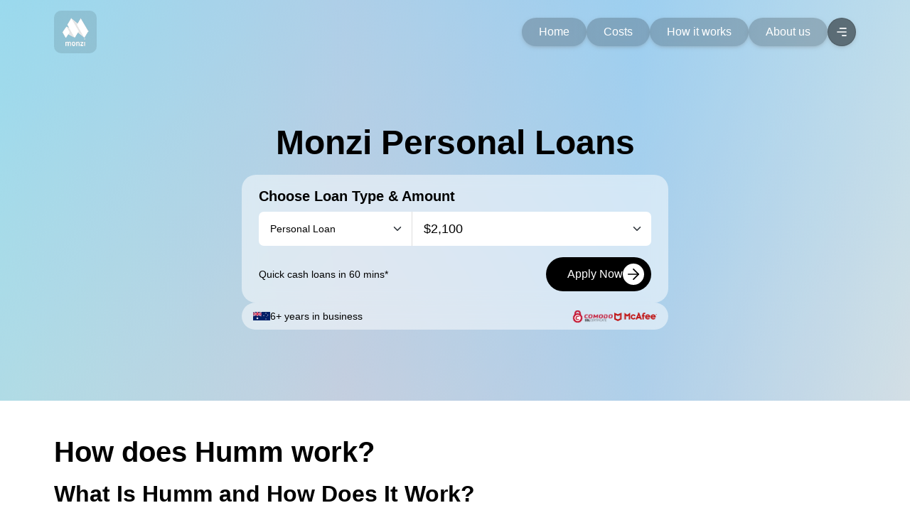

--- FILE ---
content_type: text/html; charset=UTF-8
request_url: https://www.monzi.com.au/how-does-humm-work/
body_size: 20488
content:
<!DOCTYPE html><html lang="en-AU" prefix="og: https://ogp.me/ns#"><head><meta charset="UTF-8" /><meta name="viewport" content="width=device-width, initial-scale=1" /><link rel="icon" href="https://www.monzi.com.au/wp-content/themes/monzi-new-website/img/favicon-white.png" /><link rel="preload" 
 as="image" 
 href="https://www.monzi.com.au/wp-content/themes/monzi-new-website/img/how-it-works/how-it-works-bg.jpg"
<link fetchpriority=high><meta http-equiv="x-dns-prefetch-control" content="on"><meta name="viewport" content="width=device-width, initial-scale=1, viewport-fit=cover"><link rel="preload" href="https://www.monzi.com.au/wp-content/themes/monzi-new-website/fonts/AndersonGroteskUltrabold.woff2" as="font" type="font/woff2" crossorigin><link rel="dns-prefetch" href="//www.googletagmanager.com"><link rel="preconnect" href="https://www.googletagmanager.com" crossorigin><title>How does Humm work? - Monzi Personal Loans</title><meta name="description" content="Looking to learn more about Humm and how it works? Read this article to discover everything you need to know about Humm."/><meta name="robots" content="follow, index, max-snippet:-1, max-video-preview:-1, max-image-preview:large"/><link rel="canonical" href="https://www.monzi.com.au/how-does-humm-work/" /><meta property="og:locale" content="en_US" /><meta property="og:type" content="article" /><meta property="og:title" content="How does Humm work? - Monzi Personal Loans" /><meta property="og:description" content="Looking to learn more about Humm and how it works? Read this article to discover everything you need to know about Humm." /><meta property="og:url" content="https://www.monzi.com.au/how-does-humm-work/" /><meta property="og:site_name" content="Monzi Personal Loans" /><meta property="article:publisher" content="https://www.facebook.com/monziloans/" /><meta property="og:updated_time" content="2023-06-16T01:34:43+10:00" /><meta property="og:image" content="https://www.monzi.com.au/wp-content/uploads/2025/11/cropped-facebook-photo-1-1.jpg" /><meta property="og:image:secure_url" content="https://www.monzi.com.au/wp-content/uploads/2025/11/cropped-facebook-photo-1-1.jpg" /><meta property="og:image:width" content="512" /><meta property="og:image:height" content="512" /><meta property="og:image:alt" content="Monzi Personal Loans" /><meta property="og:image:type" content="image/jpeg" /><meta name="twitter:card" content="summary_large_image" /><meta name="twitter:title" content="How does Humm work? - Monzi Personal Loans" /><meta name="twitter:description" content="Looking to learn more about Humm and how it works? Read this article to discover everything you need to know about Humm." /><meta name="twitter:site" content="@monziloans" /><meta name="twitter:creator" content="@monziloans" /><meta name="twitter:image" content="https://www.monzi.com.au/wp-content/uploads/2025/11/cropped-facebook-photo-1-1.jpg" /><meta name="twitter:label1" content="Time to read" /><meta name="twitter:data1" content="3 minutes" /><link rel="alternate" title="oEmbed (JSON)" type="application/json+oembed" href="https://www.monzi.com.au/wp-json/oembed/1.0/embed?url=https%3A%2F%2Fwww.monzi.com.au%2Fhow-does-humm-work%2F" /><link rel="alternate" title="oEmbed (XML)" type="text/xml+oembed" href="https://www.monzi.com.au/wp-json/oembed/1.0/embed?url=https%3A%2F%2Fwww.monzi.com.au%2Fhow-does-humm-work%2F&#038;format=xml" /><style id='wp-img-auto-sizes-contain-inline-css' type='text/css'>img:is([sizes=auto i],[sizes^="auto," i]){contain-intrinsic-size:3000px 1500px}
/*# sourceURL=wp-img-auto-sizes-contain-inline-css */</style><style id='wp-block-library-inline-css' type='text/css'>:root{--wp-block-synced-color:#7a00df;--wp-block-synced-color--rgb:122,0,223;--wp-bound-block-color:var(--wp-block-synced-color);--wp-editor-canvas-background:#ddd;--wp-admin-theme-color:#007cba;--wp-admin-theme-color--rgb:0,124,186;--wp-admin-theme-color-darker-10:#006ba1;--wp-admin-theme-color-darker-10--rgb:0,107,160.5;--wp-admin-theme-color-darker-20:#005a87;--wp-admin-theme-color-darker-20--rgb:0,90,135;--wp-admin-border-width-focus:2px}@media (min-resolution:192dpi){:root{--wp-admin-border-width-focus:1.5px}}.wp-element-button{cursor:pointer}:root .has-very-light-gray-background-color{background-color:#eee}:root .has-very-dark-gray-background-color{background-color:#313131}:root .has-very-light-gray-color{color:#eee}:root .has-very-dark-gray-color{color:#313131}:root .has-vivid-green-cyan-to-vivid-cyan-blue-gradient-background{background:linear-gradient(135deg,#00d084,#0693e3)}:root .has-purple-crush-gradient-background{background:linear-gradient(135deg,#34e2e4,#4721fb 50%,#ab1dfe)}:root .has-hazy-dawn-gradient-background{background:linear-gradient(135deg,#faaca8,#dad0ec)}:root .has-subdued-olive-gradient-background{background:linear-gradient(135deg,#fafae1,#67a671)}:root .has-atomic-cream-gradient-background{background:linear-gradient(135deg,#fdd79a,#004a59)}:root .has-nightshade-gradient-background{background:linear-gradient(135deg,#330968,#31cdcf)}:root .has-midnight-gradient-background{background:linear-gradient(135deg,#020381,#2874fc)}:root{--wp--preset--font-size--normal:16px;--wp--preset--font-size--huge:42px}.has-regular-font-size{font-size:1em}.has-larger-font-size{font-size:2.625em}.has-normal-font-size{font-size:var(--wp--preset--font-size--normal)}.has-huge-font-size{font-size:var(--wp--preset--font-size--huge)}.has-text-align-center{text-align:center}.has-text-align-left{text-align:left}.has-text-align-right{text-align:right}.has-fit-text{white-space:nowrap!important}#end-resizable-editor-section{display:none}.aligncenter{clear:both}.items-justified-left{justify-content:flex-start}.items-justified-center{justify-content:center}.items-justified-right{justify-content:flex-end}.items-justified-space-between{justify-content:space-between}.screen-reader-text{border:0;clip-path:inset(50%);height:1px;margin:-1px;overflow:hidden;padding:0;position:absolute;width:1px;word-wrap:normal!important}.screen-reader-text:focus{background-color:#ddd;clip-path:none;color:#444;display:block;font-size:1em;height:auto;left:5px;line-height:normal;padding:15px 23px 14px;text-decoration:none;top:5px;width:auto;z-index:100000}html :where(.has-border-color){border-style:solid}html :where([style*=border-top-color]){border-top-style:solid}html :where([style*=border-right-color]){border-right-style:solid}html :where([style*=border-bottom-color]){border-bottom-style:solid}html :where([style*=border-left-color]){border-left-style:solid}html :where([style*=border-width]){border-style:solid}html :where([style*=border-top-width]){border-top-style:solid}html :where([style*=border-right-width]){border-right-style:solid}html :where([style*=border-bottom-width]){border-bottom-style:solid}html :where([style*=border-left-width]){border-left-style:solid}html :where(img[class*=wp-image-]){height:auto;max-width:100%}:where(figure){margin:0 0 1em}html :where(.is-position-sticky){--wp-admin--admin-bar--position-offset:var(--wp-admin--admin-bar--height,0px)}@media screen and (max-width:600px){html :where(.is-position-sticky){--wp-admin--admin-bar--position-offset:0px}}

/*# sourceURL=wp-block-library-inline-css */</style><style id='global-styles-inline-css' type='text/css'>:root{--wp--preset--aspect-ratio--square: 1;--wp--preset--aspect-ratio--4-3: 4/3;--wp--preset--aspect-ratio--3-4: 3/4;--wp--preset--aspect-ratio--3-2: 3/2;--wp--preset--aspect-ratio--2-3: 2/3;--wp--preset--aspect-ratio--16-9: 16/9;--wp--preset--aspect-ratio--9-16: 9/16;--wp--preset--color--black: #000000;--wp--preset--color--cyan-bluish-gray: #abb8c3;--wp--preset--color--white: #ffffff;--wp--preset--color--pale-pink: #f78da7;--wp--preset--color--vivid-red: #cf2e2e;--wp--preset--color--luminous-vivid-orange: #ff6900;--wp--preset--color--luminous-vivid-amber: #fcb900;--wp--preset--color--light-green-cyan: #7bdcb5;--wp--preset--color--vivid-green-cyan: #00d084;--wp--preset--color--pale-cyan-blue: #8ed1fc;--wp--preset--color--vivid-cyan-blue: #0693e3;--wp--preset--color--vivid-purple: #9b51e0;--wp--preset--gradient--vivid-cyan-blue-to-vivid-purple: linear-gradient(135deg,rgb(6,147,227) 0%,rgb(155,81,224) 100%);--wp--preset--gradient--light-green-cyan-to-vivid-green-cyan: linear-gradient(135deg,rgb(122,220,180) 0%,rgb(0,208,130) 100%);--wp--preset--gradient--luminous-vivid-amber-to-luminous-vivid-orange: linear-gradient(135deg,rgb(252,185,0) 0%,rgb(255,105,0) 100%);--wp--preset--gradient--luminous-vivid-orange-to-vivid-red: linear-gradient(135deg,rgb(255,105,0) 0%,rgb(207,46,46) 100%);--wp--preset--gradient--very-light-gray-to-cyan-bluish-gray: linear-gradient(135deg,rgb(238,238,238) 0%,rgb(169,184,195) 100%);--wp--preset--gradient--cool-to-warm-spectrum: linear-gradient(135deg,rgb(74,234,220) 0%,rgb(151,120,209) 20%,rgb(207,42,186) 40%,rgb(238,44,130) 60%,rgb(251,105,98) 80%,rgb(254,248,76) 100%);--wp--preset--gradient--blush-light-purple: linear-gradient(135deg,rgb(255,206,236) 0%,rgb(152,150,240) 100%);--wp--preset--gradient--blush-bordeaux: linear-gradient(135deg,rgb(254,205,165) 0%,rgb(254,45,45) 50%,rgb(107,0,62) 100%);--wp--preset--gradient--luminous-dusk: linear-gradient(135deg,rgb(255,203,112) 0%,rgb(199,81,192) 50%,rgb(65,88,208) 100%);--wp--preset--gradient--pale-ocean: linear-gradient(135deg,rgb(255,245,203) 0%,rgb(182,227,212) 50%,rgb(51,167,181) 100%);--wp--preset--gradient--electric-grass: linear-gradient(135deg,rgb(202,248,128) 0%,rgb(113,206,126) 100%);--wp--preset--gradient--midnight: linear-gradient(135deg,rgb(2,3,129) 0%,rgb(40,116,252) 100%);--wp--preset--font-size--small: 13px;--wp--preset--font-size--medium: 20px;--wp--preset--font-size--large: 36px;--wp--preset--font-size--x-large: 42px;--wp--preset--spacing--20: 0.44rem;--wp--preset--spacing--30: 0.67rem;--wp--preset--spacing--40: 1rem;--wp--preset--spacing--50: 1.5rem;--wp--preset--spacing--60: 2.25rem;--wp--preset--spacing--70: 3.38rem;--wp--preset--spacing--80: 5.06rem;--wp--preset--shadow--natural: 6px 6px 9px rgba(0, 0, 0, 0.2);--wp--preset--shadow--deep: 12px 12px 50px rgba(0, 0, 0, 0.4);--wp--preset--shadow--sharp: 6px 6px 0px rgba(0, 0, 0, 0.2);--wp--preset--shadow--outlined: 6px 6px 0px -3px rgb(255, 255, 255), 6px 6px rgb(0, 0, 0);--wp--preset--shadow--crisp: 6px 6px 0px rgb(0, 0, 0);}:where(.is-layout-flex){gap: 0.5em;}:where(.is-layout-grid){gap: 0.5em;}body .is-layout-flex{display: flex;}.is-layout-flex{flex-wrap: wrap;align-items: center;}.is-layout-flex > :is(*, div){margin: 0;}body .is-layout-grid{display: grid;}.is-layout-grid > :is(*, div){margin: 0;}:where(.wp-block-columns.is-layout-flex){gap: 2em;}:where(.wp-block-columns.is-layout-grid){gap: 2em;}:where(.wp-block-post-template.is-layout-flex){gap: 1.25em;}:where(.wp-block-post-template.is-layout-grid){gap: 1.25em;}.has-black-color{color: var(--wp--preset--color--black) !important;}.has-cyan-bluish-gray-color{color: var(--wp--preset--color--cyan-bluish-gray) !important;}.has-white-color{color: var(--wp--preset--color--white) !important;}.has-pale-pink-color{color: var(--wp--preset--color--pale-pink) !important;}.has-vivid-red-color{color: var(--wp--preset--color--vivid-red) !important;}.has-luminous-vivid-orange-color{color: var(--wp--preset--color--luminous-vivid-orange) !important;}.has-luminous-vivid-amber-color{color: var(--wp--preset--color--luminous-vivid-amber) !important;}.has-light-green-cyan-color{color: var(--wp--preset--color--light-green-cyan) !important;}.has-vivid-green-cyan-color{color: var(--wp--preset--color--vivid-green-cyan) !important;}.has-pale-cyan-blue-color{color: var(--wp--preset--color--pale-cyan-blue) !important;}.has-vivid-cyan-blue-color{color: var(--wp--preset--color--vivid-cyan-blue) !important;}.has-vivid-purple-color{color: var(--wp--preset--color--vivid-purple) !important;}.has-black-background-color{background-color: var(--wp--preset--color--black) !important;}.has-cyan-bluish-gray-background-color{background-color: var(--wp--preset--color--cyan-bluish-gray) !important;}.has-white-background-color{background-color: var(--wp--preset--color--white) !important;}.has-pale-pink-background-color{background-color: var(--wp--preset--color--pale-pink) !important;}.has-vivid-red-background-color{background-color: var(--wp--preset--color--vivid-red) !important;}.has-luminous-vivid-orange-background-color{background-color: var(--wp--preset--color--luminous-vivid-orange) !important;}.has-luminous-vivid-amber-background-color{background-color: var(--wp--preset--color--luminous-vivid-amber) !important;}.has-light-green-cyan-background-color{background-color: var(--wp--preset--color--light-green-cyan) !important;}.has-vivid-green-cyan-background-color{background-color: var(--wp--preset--color--vivid-green-cyan) !important;}.has-pale-cyan-blue-background-color{background-color: var(--wp--preset--color--pale-cyan-blue) !important;}.has-vivid-cyan-blue-background-color{background-color: var(--wp--preset--color--vivid-cyan-blue) !important;}.has-vivid-purple-background-color{background-color: var(--wp--preset--color--vivid-purple) !important;}.has-black-border-color{border-color: var(--wp--preset--color--black) !important;}.has-cyan-bluish-gray-border-color{border-color: var(--wp--preset--color--cyan-bluish-gray) !important;}.has-white-border-color{border-color: var(--wp--preset--color--white) !important;}.has-pale-pink-border-color{border-color: var(--wp--preset--color--pale-pink) !important;}.has-vivid-red-border-color{border-color: var(--wp--preset--color--vivid-red) !important;}.has-luminous-vivid-orange-border-color{border-color: var(--wp--preset--color--luminous-vivid-orange) !important;}.has-luminous-vivid-amber-border-color{border-color: var(--wp--preset--color--luminous-vivid-amber) !important;}.has-light-green-cyan-border-color{border-color: var(--wp--preset--color--light-green-cyan) !important;}.has-vivid-green-cyan-border-color{border-color: var(--wp--preset--color--vivid-green-cyan) !important;}.has-pale-cyan-blue-border-color{border-color: var(--wp--preset--color--pale-cyan-blue) !important;}.has-vivid-cyan-blue-border-color{border-color: var(--wp--preset--color--vivid-cyan-blue) !important;}.has-vivid-purple-border-color{border-color: var(--wp--preset--color--vivid-purple) !important;}.has-vivid-cyan-blue-to-vivid-purple-gradient-background{background: var(--wp--preset--gradient--vivid-cyan-blue-to-vivid-purple) !important;}.has-light-green-cyan-to-vivid-green-cyan-gradient-background{background: var(--wp--preset--gradient--light-green-cyan-to-vivid-green-cyan) !important;}.has-luminous-vivid-amber-to-luminous-vivid-orange-gradient-background{background: var(--wp--preset--gradient--luminous-vivid-amber-to-luminous-vivid-orange) !important;}.has-luminous-vivid-orange-to-vivid-red-gradient-background{background: var(--wp--preset--gradient--luminous-vivid-orange-to-vivid-red) !important;}.has-very-light-gray-to-cyan-bluish-gray-gradient-background{background: var(--wp--preset--gradient--very-light-gray-to-cyan-bluish-gray) !important;}.has-cool-to-warm-spectrum-gradient-background{background: var(--wp--preset--gradient--cool-to-warm-spectrum) !important;}.has-blush-light-purple-gradient-background{background: var(--wp--preset--gradient--blush-light-purple) !important;}.has-blush-bordeaux-gradient-background{background: var(--wp--preset--gradient--blush-bordeaux) !important;}.has-luminous-dusk-gradient-background{background: var(--wp--preset--gradient--luminous-dusk) !important;}.has-pale-ocean-gradient-background{background: var(--wp--preset--gradient--pale-ocean) !important;}.has-electric-grass-gradient-background{background: var(--wp--preset--gradient--electric-grass) !important;}.has-midnight-gradient-background{background: var(--wp--preset--gradient--midnight) !important;}.has-small-font-size{font-size: var(--wp--preset--font-size--small) !important;}.has-medium-font-size{font-size: var(--wp--preset--font-size--medium) !important;}.has-large-font-size{font-size: var(--wp--preset--font-size--large) !important;}.has-x-large-font-size{font-size: var(--wp--preset--font-size--x-large) !important;}
/*# sourceURL=global-styles-inline-css */</style><style id='classic-theme-styles-inline-css' type='text/css'>/*! This file is auto-generated */
.wp-block-button__link{color:#fff;background-color:#32373c;border-radius:9999px;box-shadow:none;text-decoration:none;padding:calc(.667em + 2px) calc(1.333em + 2px);font-size:1.125em}.wp-block-file__button{background:#32373c;color:#fff;text-decoration:none}
/*# sourceURL=/wp-includes/css/classic-themes.min.css */</style><link rel='stylesheet' id='bootstrap-css' href='https://www.monzi.com.au/wp-content/themes/monzi-new-website/css/bootstrap.min.css?ver=5.3.0' type='text/css' media='all' /><link rel='stylesheet' id='main-stylesheet-css' href='https://www.monzi.com.au/wp-content/cache/autoptimize/css/autoptimize_single_53ba1e2c8bb43a39c13bd59fe49b7d58.css?ver=1.3.0' type='text/css' media='all' /><link rel='stylesheet' id='loan-widget-css' href='https://www.monzi.com.au/wp-content/cache/autoptimize/css/autoptimize_single_2f3d5eba92b44578af445dbfb02535ea.css?ver=1.3.0' type='text/css' media='all' /><link rel='preload' as='style' onload="this.onload=null;this.rel='stylesheet'" id='animate-css' href='https://www.monzi.com.au/wp-content/themes/monzi-new-website/css/animate.min.css?ver=1.3.0' type='text/css' media='print' /><noscript><link rel="stylesheet" href="https://www.monzi.com.au/wp-content/themes/monzi-new-website/css/animate.min.css"></noscript><link rel='preload' as='style' onload="this.onload=null;this.rel='stylesheet'" id='aos-css' href='https://www.monzi.com.au/wp-content/cache/autoptimize/css/autoptimize_single_847da8fca8060ca1a70f976aab1210b9.css?ver=2.3.4' type='text/css' media='print' /><noscript><link rel="stylesheet" href="https://www.monzi.com.au/wp-content/themes/monzi-new-website/animate/aos.css"></noscript><link rel='preload' as='style' onload="this.onload=null;this.rel='stylesheet'" id='slider-css' href='https://www.monzi.com.au/wp-content/cache/autoptimize/css/autoptimize_single_ff15be9743103ab93a5270d7548368e8.css?ver=1.3.0' type='text/css' media='all' /><noscript><link rel="stylesheet" href="https://www.monzi.com.au/wp-content/themes/monzi-new-website/slider/style.css"></noscript><link rel='preload' as='style' onload="this.onload=null;this.rel='stylesheet'" id='swiper-css' href='https://www.monzi.com.au/wp-content/themes/monzi-new-website/slider/swiper-bundle.min.css?ver=9.4.1' type='text/css' media='all' /><noscript><link rel="stylesheet" href="https://www.monzi.com.au/wp-content/themes/monzi-new-website/slider/swiper-bundle.min.css"></noscript><link rel="https://api.w.org/" href="https://www.monzi.com.au/wp-json/" /><link rel="alternate" title="JSON" type="application/json" href="https://www.monzi.com.au/wp-json/wp/v2/pages/10921" /><link rel="icon" href="https://www.monzi.com.au/wp-content/uploads/2025/11/cropped-facebook-photo-1-1-32x32.jpg" sizes="32x32" /><link rel="icon" href="https://www.monzi.com.au/wp-content/uploads/2025/11/cropped-facebook-photo-1-1-192x192.jpg" sizes="192x192" /><link rel="apple-touch-icon" href="https://www.monzi.com.au/wp-content/uploads/2025/11/cropped-facebook-photo-1-1-180x180.jpg" /><meta name="msapplication-TileImage" content="https://www.monzi.com.au/wp-content/uploads/2025/11/cropped-facebook-photo-1-1-270x270.jpg" /><script>// Initialize dataLayer before GTM loads
window.dataLayer = window.dataLayer || [];

// Delay GTM loading until page is interactive
function loadGTM() {
    if (window.gtmLoaded) return;
    window.gtmLoaded = true;
    
    (function(w,d,s,l,i){
        w[l]=w[l]||[];w[l].push({'gtm.start': new Date().getTime(),event:'gtm.js'});
        var f=d.getElementsByTagName(s)[0],
        j=d.createElement(s),dl=l!='dataLayer'?'&l='+l:'';
        j.async=true;
        j.src='https://www.googletagmanager.com/gtm.js?id='+i+dl;
        f.parentNode.insertBefore(j,f);
    })(window,document,'script','dataLayer','GTM-PMS6CGS');
}

// Load GTM after page is interactive (better for Core Web Vitals)
if (document.readyState === 'complete') {
    setTimeout(loadGTM, 1500); // Delay 1.5 seconds after page load
} else {
    window.addEventListener('load', function() {
        setTimeout(loadGTM, 1500);
    });
}

// Also load on user interaction (scroll, click, touch)
var userInteracted = false;
function loadGTMOnInteraction() {
    if (!userInteracted) {
        userInteracted = true;
        loadGTM();
        // Remove listeners after first interaction
        document.removeEventListener('scroll', loadGTMOnInteraction);
        document.removeEventListener('mousemove', loadGTMOnInteraction);
        document.removeEventListener('touchstart', loadGTMOnInteraction);
        document.removeEventListener('click', loadGTMOnInteraction);
    }
}

// Load on first user interaction (whichever comes first)
document.addEventListener('scroll', loadGTMOnInteraction, { passive: true });
document.addEventListener('mousemove', loadGTMOnInteraction, { passive: true });
document.addEventListener('touchstart', loadGTMOnInteraction, { passive: true });
document.addEventListener('click', loadGTMOnInteraction, { passive: true });</script></head><body class="wp-singular page-template-default page page-id-10921 wp-custom-logo wp-theme-monzi-new-website"><noscript><iframe src="https://www.googletagmanager.com/ns.html?id=GTM-PMS6CGS"
height="0" width="0" style="display:none;visibility:hidden"></iframe></noscript><header><div class="floating-button d-flex flex-nowrap" ><div class="floating-inner" id="scroll" style="display: none;"><button type="button" class="btn btn-black-floating gradient-border flex-shrink-0 btn-apply-now">Apply Now <span><svg xmlns="http://www.w3.org/2000/svg" width="16" height="16" viewbox="0 0 16 16" fill="none"><path fill-rule="evenodd" clip-rule="evenodd" d="M15.7441 7.37986C16.0768 7.71216 16.0771 8.25605 15.7449 8.58872L8.59228 15.7503C8.26004 16.083 7.71609 16.0833 7.38342 15.751C7.05074 15.4188 7.05067 14.8746 7.38266 14.5422L14.5353 7.38062C14.8672 7.04825 15.4114 7.04762 15.7441 7.37986Z" fill="black"/><path d="M0.85872 7.13705C0.38608 7.13705 0.00292969 7.5202 0.00292969 7.99284C0.00292969 8.46548 0.38608 8.84863 0.85872 8.84863H13.3437C13.8164 8.84863 14.1995 8.46548 14.1995 7.99284C14.1995 7.5202 13.8164 7.13705 13.3437 7.13705H0.85872Z" fill="black"/><path fill-rule="evenodd" clip-rule="evenodd" d="M15.749 8.6103C15.4167 8.94297 14.8729 8.94329 14.5402 8.61105L7.37863 1.45846C7.04595 1.12622 7.04563 0.582271 7.37787 0.249597C7.71017 -0.0830815 8.25437 -0.0831452 8.58673 0.24884L15.7483 7.40143C16.0807 7.73342 16.0813 8.27762 15.749 8.6103Z" fill="black"/></svg></span></button></div></div><nav class="navbar navbar-expand-lg navbar-light"><div class="container navbar-container-in"><div class=""><a class="navbar-brand navbar-brand-desk" href="https://www.monzi.com.au/"><img src="https://www.monzi.com.au/wp-content/themes/monzi-new-website/img/logo.png" alt="Monzi Logo" width="60" height="60" fetchpriority="high" loading="eager"></a></div><div class="header-right"><div class=""><div class="collapse navbar-collapse-custom" id="navbarNavDropdown"><div class="container navbar-collapse-custom-in"><ul class="navbar-nav navbar-nav-custom"><li class="nav-item"><a class="nav-link" href="https://www.monzi.com.au/">Home</a></li><li class="nav-item"><a class="nav-link" href="https://www.monzi.com.au/costs/">Costs</a></li><li class="nav-item"><a class="nav-link" href="https://www.monzi.com.au/how-it-works/">How it works</a></li><li class="nav-item"><a class="nav-link" href="https://www.monzi.com.au/about-us/">About us</a></li><li class="nav-item"><a class="nav-link" href="https://www.monzi.com.au/faq/">FAQ</a></li><li class="nav-item"><a class="nav-link" href="https://www.monzi.com.au/contact-us/">Contact us</a></li><li class="nav-item"><ul class="list-inline nav-social-media"><li class="list-inline-item"><a href="https://www.facebook.com/monziloans/" class="text-black" target="_blank"><svg xmlns="http://www.w3.org/2000/svg" width="16" height="16" viewbox="0 0 40 40" fill="none"><g clip-path="url(#clip0_614_3934)"><path d="M20 0C8.97194 0 0 8.97194 0 20C0 31.0281 8.97194 40 20 40C31.0281 40 40 31.0281 40 20C40 8.97194 31.0281 0 20 0ZM20 37.7118C10.2337 37.7118 2.28824 29.7662 2.28824 20C2.28824 10.2338 10.2337 2.28824 20 2.28824C29.7663 2.28824 37.7118 10.2338 37.7118 20C37.7118 29.7662 29.7663 37.7118 20 37.7118Z" fill="white"></path><path d="M24.6331 9.14716H21.921C19.7013 9.14716 17.8953 10.9531 17.8953 13.1728V16.2238H15.3687C14.7368 16.2238 14.2246 16.736 14.2246 17.3679C14.2246 17.9999 14.7368 18.512 15.3687 18.512H17.8953V29.1057C17.8953 29.7376 18.4075 30.2498 19.0395 30.2498C19.6714 30.2498 20.1836 29.7376 20.1836 29.1057V18.512H24.0927C24.7246 18.512 25.2368 17.9999 25.2368 17.3679C25.2368 16.736 24.7246 16.2238 24.0927 16.2238H20.1836V13.1728C20.1836 12.2148 20.963 11.4354 21.921 11.4354H24.6329C25.2649 11.4354 25.7771 10.9232 25.7771 10.2913C25.7771 9.65934 25.2649 9.14716 24.6331 9.14716Z" fill="white"></path></g><defs><clippath id="clip0_614_3934"><rect width="40" height="40" fill="white"></rect></clippath></defs></svg></a></li><li class="list-inline-item"><a href="https://www.youtube.com/channel/UCXqBer9mzfUb3jkmOZtKzHg/" class="text-black" target="_blank"><svg xmlns="http://www.w3.org/2000/svg" id="Layer_1" viewbox="0 0 128 128" data-name="Layer 1" style=" width: 40px; height: 40px; "><circle cx="64" cy="64" fill="none" r="60" stroke="#fff" stroke-miterlimit="10" stroke-width="8" style=" fil,: #999; stroke: #999; "></circle><path d="m98.62 53.92c-.49-6.75-1.72-13.72-10.35-14.23a426.5 426.5 0 0 0 -48.55 0c-8.63.5-9.86 7.48-10.35 14.23a135 135 0 0 0 0 20.16c.49 6.75 1.72 13.72 10.35 14.23a426.5 426.5 0 0 0 48.55 0c8.63-.5 9.86-7.48 10.35-14.23a135 135 0 0 0 0-20.16zm-41.62 19.08v-20l19 10z" fill-rule="evenodd" style=" /* fill: #fff; */ "></path></svg></a></li><li class="list-inline-item"><a href="https://www.instagram.com/monziloans/" class="text-black" target="_blank"><svg xmlns="http://www.w3.org/2000/svg" width="16" height="16" viewbox="0 0 40 40" fill="none"><g clip-path="url(#clip0_614_3927)"><path d="M20 0C8.97194 0 0 8.97194 0 20C0 31.0281 8.97194 40 20 40C31.0281 40 40 31.0281 40 20C40 8.97194 31.0281 0 20 0ZM20 37.7118C10.2338 37.7118 2.28824 29.7662 2.28824 20C2.28824 10.2338 10.2338 2.28824 20 2.28824C29.7662 2.28824 37.7118 10.2338 37.7118 20C37.7118 29.7662 29.7662 37.7118 20 37.7118Z" fill="white"></path><path d="M27.2816 10.2116H12.7152C11.3833 10.2116 10.2998 11.2951 10.2998 12.627V27.3734C10.2998 28.7053 11.3833 29.7888 12.7152 29.7888H27.2816C28.6135 29.7888 29.697 28.7053 29.697 27.3734V12.627C29.697 11.2952 28.6135 10.2116 27.2816 10.2116ZM27.4087 27.3734C27.4087 27.4436 27.3518 27.5006 27.2816 27.5006H12.7152C12.645 27.5006 12.588 27.4436 12.588 27.3734V12.627C12.588 12.5568 12.645 12.4999 12.7152 12.4999H27.2816C27.3518 12.4999 27.4087 12.5568 27.4087 12.627V27.3734Z" fill="white"></path><path d="M25.9586 14.2139H23.3379V16.6179H25.9586V14.2139Z" fill="white"></path><path d="M19.9997 23.5528C21.4266 23.5528 22.5834 22.396 22.5834 20.9691C22.5834 19.5422 21.4266 18.3854 19.9997 18.3854C18.5728 18.3854 17.416 19.5422 17.416 20.9691C17.416 22.396 18.5728 23.5528 19.9997 23.5528Z" fill="white"></path><path d="M24.1235 20.9574C24.1235 23.2334 22.2784 25.0785 20.0024 25.0785C17.7264 25.0785 15.8813 23.2334 15.8813 20.9574L15.8869 19.1211H14.0439V25.9554H25.961V19.1211H24.1331L24.1235 20.9574Z" fill="white"></path></g><defs><clippath id="clip0_614_3927"><rect width="40" height="40" fill="white"></rect></clippath></defs></svg></a></li><li class="list-inline-item"><a href="https://in.pinterest.com/monziloans/" class="text-black" target="_blank"><svg xmlns="http://www.w3.org/2000/svg" width="16" height="16" viewbox="0 0 40 40" fill="none"><g clip-path="url(#clip0_614_3938)"><path d="M20 0C8.97194 0 0 8.97194 0 20C0 31.0281 8.97194 40 20 40C31.0281 40 40 31.0281 40 20C40 8.97194 31.0281 0 20 0ZM20 37.7118C10.2338 37.7118 2.28824 29.7662 2.28824 20C2.28824 10.2338 10.2338 2.28824 20 2.28824C29.7662 2.28824 37.7118 10.2338 37.7118 20C37.7118 29.7662 29.7662 37.7118 20 37.7118Z" fill="white"></path><path d="M25.488 9.74371C21.1098 6.39258 15.0868 6.88125 12.0619 10.8332C9.76892 13.8289 9.7899 18.1346 12.1141 21.5474C12.4698 22.0693 13.1813 22.2047 13.7038 21.8489C14.226 21.4932 14.361 20.7816 14.0053 20.2592C12.2378 17.6637 12.1868 14.4346 13.8789 12.224C16.1371 9.27386 20.721 8.97639 24.0971 11.5606C27.4734 14.1449 28.3831 18.6475 26.125 21.5976C24.3806 23.8767 21.2078 24.6235 18.2167 23.5308L19.7 16.4851C19.8302 15.8668 19.4345 15.2599 18.8162 15.1299C18.1966 14.9994 17.5909 15.3954 17.461 16.0136L14.41 30.5058C14.2798 31.1242 14.6755 31.731 15.2938 31.8611C15.3733 31.8779 15.4525 31.8859 15.5306 31.8859C16.0602 31.8859 16.5356 31.5161 16.649 30.9773L17.7414 25.7886C18.8105 26.1429 19.8967 26.3166 20.9574 26.3166C23.7061 26.3166 26.2829 25.156 27.942 22.9883C30.9669 19.0364 29.8662 13.0948 25.488 9.74371Z" fill="white"></path></g><defs><clippath id="clip0_614_3938"><rect width="40" height="40" fill="white"></rect></clippath></defs></svg></a></li><li class="list-inline-item"><a href="https://twitter.com/monziloans/" class="text-black" target="_blank"><svg xmlns="http://www.w3.org/2000/svg" width="16" height="16" viewbox="0 0 40 40" fill="none"><g clip-path="url(#clip0_614_3942)"><path d="M20 0C8.97194 0 0 8.97194 0 20C0 31.0281 8.97194 40 20 40C31.0281 40 40 31.0281 40 20C40 8.97194 31.0281 0 20 0ZM20 37.7118C10.2338 37.7118 2.28824 29.7662 2.28824 20C2.28824 10.2338 10.2338 2.28824 20 2.28824C29.7662 2.28824 37.7118 10.2338 37.7118 20C37.7118 29.7662 29.7662 37.7118 20 37.7118Z" fill="white"></path><path d="M23.9409 16.8834C24.5728 16.8834 25.085 16.3713 25.085 15.7393C25.085 15.1074 24.5728 14.5952 23.9409 14.5952H17.2033V13.4325C17.2033 12.8006 16.6911 12.2884 16.0592 12.2884C15.4272 12.2884 14.915 12.8006 14.915 13.4325V20.9898C14.915 24.6969 17.9309 27.7129 21.638 27.7129H23.9409C24.5728 27.7129 25.085 27.2007 25.085 26.5688C25.085 25.9369 24.5728 25.4247 23.9409 25.4247H21.638C19.1928 25.4247 17.2033 23.4353 17.2033 20.9898V16.8834H23.9409Z" fill="white"></path></g><defs><clippath id="clip0_614_3942"><rect width="40" height="40" fill="white"></rect></clippath></defs></svg></a></li></ul></li></ul></div></div></div><div class=""><div class="nav-main"><div class="navbar-nav-wrap"><ul class="navbar-nav navbar-nav-main"><li class="nav-item"><a class="nav-link" href="https://www.monzi.com.au/">Home</a></li><li class="nav-item"><a class="nav-link" href="https://www.monzi.com.au/costs/">Costs</a></li><li class="nav-item"><a class="nav-link" href="https://www.monzi.com.au/how-it-works/">How it works</a></li><li class="nav-item"><a class="nav-link" href="https://www.monzi.com.au/about-us/">About us</a></li></ul></div><div class=""><button class="navbar-toggler navbar-toggler-custom" aria-label="Toggle navigation"
 aria-expanded="false"><span class="icon"><svg width="16" height="16" viewbox="0 0 19 18" fill="none" xmlns="http://www.w3.org/2000/svg"><path d="M6.60132 2H16.3987C16.5434 2 16.6867 2.02162 16.8204 2.06362C16.9541 2.10562 17.0755 2.16718 17.1778 2.24477C17.2801 2.32237 17.3612 2.41449 17.4165 2.51585C17.4718 2.61722 17.5001 2.72585 17.5 2.83554V3.16612C17.5 3.38728 17.3841 3.59938 17.1777 3.75576C16.9714 3.91214 16.6916 4 16.3998 4H6.60132C6.30923 4 6.02911 3.91206 5.82257 3.75552C5.61603 3.59898 5.5 3.38667 5.5 3.16529V2.83471C5.5 2.61333 5.61603 2.40102 5.82257 2.24448C6.02911 2.08794 6.30923 2 6.60132 2Z" fill="white"/><path d="M2.65429 8H16.3457C16.6494 8.00106 16.9405 8.08821 17.1563 8.24274C17.3721 8.39727 17.4955 8.60684 17.5 8.82645V9.16529C17.4997 9.3866 17.378 9.59879 17.1616 9.75528C16.9452 9.91177 16.6518 9.99978 16.3457 10H2.65429C2.34824 9.99978 2.05482 9.91177 1.83842 9.75528C1.62201 9.59879 1.5003 9.3866 1.5 9.16529V8.8281C1.50389 8.6082 1.62704 8.39821 1.84293 8.24333C2.05882 8.08845 2.35018 8.00107 2.65429 8Z" fill="white"/><path d="M10.5803 14H16.424C16.7093 14 16.983 14.088 17.1848 14.2446C17.3866 14.4012 17.5 14.6136 17.5 14.8351V15.1658C17.5 15.387 17.3867 15.5992 17.1851 15.7557C16.9835 15.9121 16.7101 16 16.425 16H10.575C10.2899 16 10.0165 15.9121 9.81485 15.7557C9.61326 15.5992 9.5 15.387 9.5 15.1658V14.8351C9.5 14.7251 9.52797 14.6163 9.58231 14.5147C9.63666 14.4132 9.7163 14.321 9.81667 14.2434C9.91704 14.1658 10.0362 14.1044 10.1672 14.0626C10.2983 14.0208 10.4386 13.9996 10.5803 14Z" fill="white"/></svg></span></button></div></div></div></div></div></nav></header><main><section class="hero hero-inner"><div class="container hero-container"><div class="row"><div class="col-lg-12 col-md-12 col-sm-12 col-xs-12" data-aos="fade-down" data-aos-easing="linear" data-aos-duration="1200"><div class="hero-heading text-center"><h2>Monzi Personal Loans</h2></div></div><div class="col-lg-12 col-md-12 col-sm-12 col-xs-12" data-aos="fade-down" data-aos-easing="linear" data-aos-duration="1000"><div class="widget-box"><div class="widget-box-wrap"><div class="widget-box-body"><div class="widget-box-top"><label>Choose Loan Type & Amount</label><div class="widget-select"><div class="input-group mb-3"><select id="loan-type" class="form-select choose-select" aria-label="Loan type"><option value="personal" selected>Personal Loan</option><option value="car">Car Loan</option></select><select id="listbox" role="listbox" class="form-select choose-amount-select" aria-label="Personal loan amount"></select><select id="car-loan-amount" class="form-select choose-amount-select" aria-label="Car loan amount" style="display:none"><option value="">Select Amount</option></select></div></div></div><div class="widget-box-bottom"><span>Quick cash loans in 60 mins*</span><button type="button" class="btn btn-black flex-shrink-0 btn-apply-now">Apply Now <span><svg xmlns="http://www.w3.org/2000/svg" width="16" height="16" viewbox="0 0 16 16" fill="none"><path fill-rule="evenodd" clip-rule="evenodd" d="M15.7441 7.37986C16.0768 7.71216 16.0771 8.25605 15.7449 8.58872L8.59228 15.7503C8.26004 16.083 7.71609 16.0833 7.38342 15.751C7.05074 15.4188 7.05067 14.8746 7.38266 14.5422L14.5353 7.38062C14.8672 7.04825 15.4114 7.04762 15.7441 7.37986Z" fill="black"></path><path d="M0.85872 7.13705C0.38608 7.13705 0.00292969 7.5202 0.00292969 7.99284C0.00292969 8.46548 0.38608 8.84863 0.85872 8.84863H13.3437C13.8164 8.84863 14.1995 8.46548 14.1995 7.99284C14.1995 7.5202 13.8164 7.13705 13.3437 7.13705H0.85872Z" fill="black"></path><path fill-rule="evenodd" clip-rule="evenodd" d="M15.749 8.6103C15.4167 8.94297 14.8729 8.94329 14.5402 8.61105L7.37863 1.45846C7.04595 1.12622 7.04563 0.582271 7.37787 0.249597C7.71017 -0.0830815 8.25437 -0.0831452 8.58673 0.24884L15.7483 7.40143C16.0807 7.73342 16.0813 8.27762 15.749 8.6103Z" fill="black"></path></svg></span></button></div></div><div class="widget-box-foot"><div class="widget-box-left"><div class="poweredby d-flex align-items-center gap-2"><img src="https://www.monzi.com.au/wp-content/themes/monzi-new-website/img/icons/australiaFlag.webp" alt="Australia Flag" width="24" height="24" fetchpriority="high" loading="eager"><span><b>6+</b> years in business</span></div></div><div class="widget-box-right"><ul><li><img src="https://www.monzi.com.au/wp-content/themes/monzi-new-website/img/comodo.png" alt="Comodo Secure" width="60" height="19" fetchpriority="high" loading="eager"></li><li><img src="https://www.monzi.com.au/wp-content/themes/monzi-new-website/img/mccafe.png" alt="McAfee Secure" width="60" height="12" fetchpriority="high" loading="eager"></li></ul></div></div></div></div></div></div></div></section><section class="py-5 bg-white default-pager-iiner"><div class="container"><div class="hero-heading text-center"><h1>How does Humm work?</h1></div><article id="post-10921" class="post-10921 page type-page status-publish hentry"><h2>What Is Humm and How Does It Work?</h2><p>Humm is a buy now, pay later payment service that allows users to make purchases in-store and online and pay for them over time. It is a popular payment method for those looking to purchase items they can&#8217;t afford outright, providing them with a more manageable payment plan.</p><p>Humm is available as a mobile application and can also be used through a desktop website. It has quickly become one of the most popular payment options in Australia, New Zealand, and Ireland, with plans to expand to other markets.</p><h2>How Does Humm Work?</h2><p>Humm works by allowing users to make a purchase and then pay for it over time, typically in installments. Here&#8217;s how it works:</p><p>Choose Humm as a payment method at checkout. When you&#8217;re ready to make a purchase, select Humm as your payment option at checkout.<br /> Get approved. Humm will perform a credit check to determine whether you&#8217;re eligible for the payment plan. This typically takes a few seconds and requires only minimal information.<br /> Choose your payment plan. Once you&#8217;re approved, you can select a payment plan that works for you. Humm offers a range of payment plans with different repayment terms, interest rates, and fees. You can choose to pay back your purchase over a few weeks or up to several months, depending on the plan you select.<br /> Make your purchase. Once you&#8217;ve selected your payment plan, you can complete your purchase as usual. The merchant will receive payment from Humm, and you&#8217;ll be responsible for repaying Humm over the agreed-upon period.<br /> Repay your purchase. Humm will provide you with a payment schedule that outlines how much you need to pay and when. You can make payments through the Humm mobile app or website. Once you&#8217;ve paid off your purchase, you&#8217;re done! Learn more about <a href="https://www.monzi.com.au/buy-now-pay-later-no-credit-check-australia/">buy now pay later no credit check australia</a> here. Learn more about <a href="https://www.monzi.com.au/access-your-pay-early-australia/">access your pay early Australia</a> here.</p><h2>Is Humm Safe?</h2><p>Humm takes the security and privacy of its users very seriously. All transactions are encrypted and processed securely, and Humm does not share any personal or financial information with third parties without explicit consent.</p><p>Humm also has a fraud detection and prevention team that works to identify and prevent fraudulent activity. If you notice any suspicious activity on your account, you can contact Humm customer service for assistance.</p><h2>Humm Merchant Fees</h2><p>Humm charges merchants a fee for each transaction, which varies depending on the merchant&#8217;s location, industry, and other factors. Merchants can log in to their Humm account to view their transaction fees and other details.</p><h2>Humm Finance Reviews</h2><p>Humm has generally positive reviews from users, with many praising its ease of use, flexibility, and affordability. However, some users have reported issues with customer service and unexpected fees. It&#8217;s important to read the terms and conditions carefully and understand the repayment plan before using Humm.</p><h2>How Does Humm Make Money?</h2><p>Humm makes money by charging interest and fees on its payment plans. The exact amount of interest and fees charged depends on the payment plan selected by the user.</p><h2>Can Humm Card Be Used Anywhere?</h2><p>No, the Humm card can only be used at participating merchants that accept Humm as a payment method. However, Humm is accepted by many major retailers, both online and in-store.</p><h2>Humm Interest Rate</h2><p>The interest rate charged by Humm depends on the payment plan selected by the user. Interest rates can range from 0% for some short-term plans to over 20% for longer-term plans. It&#8217;s important to read the terms and conditions carefully and understand the interest rate and repayment plan before using Humm.</p><p>In conclusion, Humm is a convenient and flexible payment option that allows users to make purchases and pay for them over time. However, it&#8217;s important to understand the repayment plan, fees and interest rates before using Humm to avoid any unexpected costs or fees. It&#8217;s also essential to use Humm responsibly and only make purchases that you can afford to pay back on time to maintain good credit and financial health.</p></article></div></section></main><section class=""><div class="container"><div class="row d-flex mb-5 align-items-center" data-aos="fade-down" data-aos-easing="linear" data-aos-duration="1000"><div class="col-md-6 col-sm-12 col-xs-12"><h2 class="bold-600 text-black main-title">Factor in<br><b>Costs</b></h2></div><div class="col-md-6 col-sm-12 col-xs-12"><p class="m-0 text-black main-para">You won't use a penny to apply for our lender-finding service, but here's some costs you could expect from a lender</p></div></div><div class="row" data-aos="fade-down" data-aos-easing="linear" data-aos-duration="1200"><nav><div class="nav nav-tabs nav-tabs-apply mb-3" id="nav-tab" role="tablist"><button class="nav-link active" id="nav-home-tab" data-bs-toggle="tab" data-bs-target="#nav-home" type="button" role="tab" aria-controls="nav-home" aria-selected="true"><div class="nav-link-icon"><div class=""><svg xmlns="http://www.w3.org/2000/svg" height="64" viewbox="0 0 256 256" width="64"><g fill="#e42d7f" stroke-miterlimit="10" stroke-width="0" transform="matrix(2.81 0 0 2.81 1.407 1.407)"><path d="m43.301 30.671c.555-.208 1.123-.321 1.686-.35.005 0 .01.002.015.002.006 0 .011-.002.017-.002 2.373-.108 4.653 1.304 5.531 3.645.581 1.552 2.315 2.334 3.862 1.755 1.551-.582 2.337-2.312 1.755-3.863-1.404-3.744-4.545-6.338-8.165-7.217v-2.141c0-1.657-1.343-3-3-3s-3 1.343-3 3v2.296c-.27.079-.54.157-.807.257-2.909 1.091-5.219 3.249-6.504 6.077-1.286 2.828-1.393 5.987-.302 8.896 1.281 3.415 4.016 5.973 7.512 7.033l4.224 1.547.188.062c1.718.504 3.061 1.748 3.685 3.412 1.09 2.907-.389 6.158-3.294 7.248-.55.207-1.113.321-1.671.352-.01 0-.02-.003-.03-.003-.012 0-.023.003-.035.004-2.367.101-4.636-1.312-5.512-3.646-.582-1.552-2.313-2.341-3.862-1.755-1.552.581-2.337 2.311-1.756 3.862 1.404 3.743 4.544 6.335 8.165 7.214v2.144c0 1.657 1.343 3 3 3s3-1.343 3-3v-2.292c.27-.08.54-.162.808-.262 6.003-2.251 9.057-8.968 6.806-14.973-1.281-3.415-4.016-5.973-7.512-7.033l-4.225-1.547-.187-.062c-1.718-.504-3.061-1.748-3.685-3.413-.528-1.408-.476-2.938.146-4.307.62-1.367 1.739-2.412 3.147-2.94z"/><path d="m45 0c-24.813 0-45 20.187-45 45s20.187 45 45 45 45-20.187 45-45-20.187-45-45-45zm0 84c-21.505 0-39-17.495-39-39s17.495-39 39-39 39 17.495 39 39-17.495 39-39 39z"/></g></svg></div><div class=""><h2>Personal Loans</h2><h3>$5,000 - $15,000</h3></div></div></button><button class="nav-link" id="nav-profile-tab" data-bs-toggle="tab" data-bs-target="#nav-profile" type="button" role="tab" aria-controls="nav-profile" aria-selected="false"><div class="nav-link-icon"><div class=""><svg xmlns="http://www.w3.org/2000/svg" height="64" viewbox="0 0 256 256" width="64"><g fill="#2D68FF" stroke-miterlimit="10" stroke-width="0" transform="matrix(2.81 0 0 2.81 1.407 1.407)"><path d="m43.301 30.671c.555-.208 1.123-.321 1.686-.35.005 0 .01.002.015.002.006 0 .011-.002.017-.002 2.373-.108 4.653 1.304 5.531 3.645.581 1.552 2.315 2.334 3.862 1.755 1.551-.582 2.337-2.312 1.755-3.863-1.404-3.744-4.545-6.338-8.165-7.217v-2.141c0-1.657-1.343-3-3-3s-3 1.343-3 3v2.296c-.27.079-.54.157-.807.257-2.909 1.091-5.219 3.249-6.504 6.077-1.286 2.828-1.393 5.987-.302 8.896 1.281 3.415 4.016 5.973 7.512 7.033l4.224 1.547.188.062c1.718.504 3.061 1.748 3.685 3.412 1.09 2.907-.389 6.158-3.294 7.248-.55.207-1.113.321-1.671.352-.01 0-.02-.003-.03-.003-.012 0-.023.003-.035.004-2.367.101-4.636-1.312-5.512-3.646-.582-1.552-2.313-2.341-3.862-1.755-1.552.581-2.337 2.311-1.756 3.862 1.404 3.743 4.544 6.335 8.165 7.214v2.144c0 1.657 1.343 3 3 3s3-1.343 3-3v-2.292c.27-.08.54-.162.808-.262 6.003-2.251 9.057-8.968 6.806-14.973-1.281-3.415-4.016-5.973-7.512-7.033l-4.225-1.547-.187-.062c-1.718-.504-3.061-1.748-3.685-3.413-.528-1.408-.476-2.938.146-4.307.62-1.367 1.739-2.412 3.147-2.94z"/><path d="m45 0c-24.813 0-45 20.187-45 45s20.187 45 45 45 45-20.187 45-45-20.187-45-45-45zm0 84c-21.505 0-39-17.495-39-39s17.495-39 39-39 39 17.495 39 39-17.495 39-39 39z"/></g></svg></div><div class=""><h2>Medium Loans</h2><h3>$2,100 - $4,600</h3></div></div></button><button class="nav-link" id="nav-contact-tab" data-bs-toggle="tab" data-bs-target="#nav-contact" type="button" role="tab" aria-controls="nav-contact" aria-selected="false"><div class="nav-link-icon"><div class=""><svg xmlns="http://www.w3.org/2000/svg" height="64" viewbox="0 0 256 256" width="64"><g fill="#FF9500" stroke-miterlimit="10" stroke-width="0" transform="matrix(2.81 0 0 2.81 1.407 1.407)"><path d="m43.301 30.671c.555-.208 1.123-.321 1.686-.35.005 0 .01.002.015.002.006 0 .011-.002.017-.002 2.373-.108 4.653 1.304 5.531 3.645.581 1.552 2.315 2.334 3.862 1.755 1.551-.582 2.337-2.312 1.755-3.863-1.404-3.744-4.545-6.338-8.165-7.217v-2.141c0-1.657-1.343-3-3-3s-3 1.343-3 3v2.296c-.27.079-.54.157-.807.257-2.909 1.091-5.219 3.249-6.504 6.077-1.286 2.828-1.393 5.987-.302 8.896 1.281 3.415 4.016 5.973 7.512 7.033l4.224 1.547.188.062c1.718.504 3.061 1.748 3.685 3.412 1.09 2.907-.389 6.158-3.294 7.248-.55.207-1.113.321-1.671.352-.01 0-.02-.003-.03-.003-.012 0-.023.003-.035.004-2.367.101-4.636-1.312-5.512-3.646-.582-1.552-2.313-2.341-3.862-1.755-1.552.581-2.337 2.311-1.756 3.862 1.404 3.743 4.544 6.335 8.165 7.214v2.144c0 1.657 1.343 3 3 3s3-1.343 3-3v-2.292c.27-.08.54-.162.808-.262 6.003-2.251 9.057-8.968 6.806-14.973-1.281-3.415-4.016-5.973-7.512-7.033l-4.225-1.547-.187-.062c-1.718-.504-3.061-1.748-3.685-3.413-.528-1.408-.476-2.938.146-4.307.62-1.367 1.739-2.412 3.147-2.94z"/><path d="m45 0c-24.813 0-45 20.187-45 45s20.187 45 45 45 45-20.187 45-45-20.187-45-45-45zm0 84c-21.505 0-39-17.495-39-39s17.495-39 39-39 39 17.495 39 39-17.495 39-39 39z"/></g></svg></div><div class=""><h2>Small Loans</h2><h3>$300 - $2,000</h3></div></div></button></div></nav><div class="tab-content tab-content-apply p-3 border" id="nav-tabContent"><div class="tab-pane fade active show" id="nav-home" role="tabpanel" aria-labelledby="nav-home-tab"><div class="container-fluid p-0"><div class="row"><div class="col-lg-12 col-md-12 col-sm-12 col-xs-12 mb-3"><div class="cost-card"><div class="subscribe-cost-text"><div><h3 class="mb-0 text-uppercase bold-600">Terms</h3></div><div class="subscribe-cost-content"><span class="d-flex align-items-center gap-2"><svg xmlns="http://www.w3.org/2000/svg" width="18" height="18" fill="currentColor" class="bi bi-check-circle-fill" viewbox="0 0 16 16"><path style="fill: #009688;" d="M16 8A8 8 0 1 1 0 8a8 8 0 0 1 16 0m-3.97-3.03a.75.75 0 0 0-1.08.022L7.477 9.417 5.384 7.323a.75.75 0 0 0-1.06 1.06L6.97 11.03a.75.75 0 0 0 1.079-.02l3.992-4.99a.75.75 0 0 0-.01-1.05z"></path></svg> 12 months (minimum)</span><span class="d-flex align-items-center gap-2"><svg xmlns="http://www.w3.org/2000/svg" width="18" height="18" fill="currentColor" class="bi bi-check-circle-fill" viewbox="0 0 16 16"><path style="fill: #009688;" d="M16 8A8 8 0 1 1 0 8a8 8 0 0 1 16 0m-3.97-3.03a.75.75 0 0 0-1.08.022L7.477 9.417 5.384 7.323a.75.75 0 0 0-1.06 1.06L6.97 11.03a.75.75 0 0 0 1.079-.02l3.992-4.99a.75.75 0 0 0-.01-1.05z"></path></svg> 24 months (maximum)</span></div></div></div></div><div class="col-lg-12 col-md-12 col-sm-12 col-xs-12 mb-3"><div class="cost-card"><div class="subscribe-cost-text"><div><h3 class="mb-0 text-uppercase bold-600">Costs</h3></div><div class="subscribe-cost-content"><span class="d-flex align-items-center gap-2"><svg xmlns="http://www.w3.org/2000/svg" width="18" height="18" fill="currentColor" class="bi bi-check-circle-fill" viewbox="0 0 16 16"><path style="fill: #009688;" d="M16 8A8 8 0 1 1 0 8a8 8 0 0 1 16 0m-3.97-3.03a.75.75 0 0 0-1.08.022L7.477 9.417 5.384 7.323a.75.75 0 0 0-1.06 1.06L6.97 11.03a.75.75 0 0 0 1.079-.02l3.992-4.99a.75.75 0 0 0-.01-1.05z"></path></svg> 47.8% Annual Percentage Rate (APR)</span><span class="d-flex align-items-center gap-2"><svg xmlns="http://www.w3.org/2000/svg" width="18" height="18" fill="currentColor" class="bi bi-check-circle-fill" viewbox="0 0 16 16"><path style="fill: #009688;" d="M16 8A8 8 0 1 1 0 8a8 8 0 0 1 16 0m-3.97-3.03a.75.75 0 0 0-1.08.022L7.477 9.417 5.384 7.323a.75.75 0 0 0-1.06 1.06L6.97 11.03a.75.75 0 0 0 1.079-.02l3.992-4.99a.75.75 0 0 0-.01-1.05z"></path></svg> 47.8% Comparison Rate p.a.</span></div></div></div></div><div class="col-lg-12 col-md-12 col-sm-12 col-xs-12 mb-3"><div class="cost-card"><div class="subscribe-cost-text"><div><h3 class="mb-0 text-uppercase bold-600">Example</h3></div><div class="subscribe-cost-content"><span>Representative example based on a loan of <b>$10,000</b> over 36 months a borrower can expect to pay a total of <b>$18,995.04</b>.</span></div></div></div></div><div class="col-lg-12 col-md-12 col-sm-12 col-xs-12"><p>This is an estimate only and the comparison rate based on the example information provided. Other fees, costs and charges are not included. This calculation is not an offer for credit.The maximum interest rate for a Personal Loan is 47.8%. Comparison Rate 47.8% p.a. The maximum loan term is 24 months. Representative example based on a loan of $10,000 over 36 months a borrower can expect to pay a total of $18,995.04. WARNING: This comparison rate is valid only for the examples given and may not include all fees and charges. Different terms, fees or other loan amounts might result in a different comparison rate with the lender that finances your loan. Credit criteria and terms and conditions apply.</p></div></div></div></div><div class="tab-pane fade" id="nav-profile" role="tabpanel" aria-labelledby="nav-profile-tab"><div class="container-fluid p-0"><div class="row"><div class="col-lg-12 col-md-12 col-sm-12 col-xs-12 mb-3"><div class="cost-card"><div class="subscribe-cost-text"><div><h6 class="mb-0 text-uppercase bold-600">Terms</h6></div><div class="subscribe-cost-content"><span class="d-flex align-items-center gap-2"><svg xmlns="http://www.w3.org/2000/svg" width="18" height="18" fill="currentColor" class="bi bi-check-circle-fill" viewbox="0 0 16 16"><path style="fill: #009688;" d="M16 8A8 8 0 1 1 0 8a8 8 0 0 1 16 0m-3.97-3.03a.75.75 0 0 0-1.08.022L7.477 9.417 5.384 7.323a.75.75 0 0 0-1.06 1.06L6.97 11.03a.75.75 0 0 0 1.079-.02l3.992-4.99a.75.75 0 0 0-.01-1.05z"></path></svg> 12 months (minimum)</span><span class="d-flex align-items-center gap-2"><svg xmlns="http://www.w3.org/2000/svg" width="18" height="18" fill="currentColor" class="bi bi-check-circle-fill" viewbox="0 0 16 16"><path style="fill: #009688;" d="M16 8A8 8 0 1 1 0 8a8 8 0 0 1 16 0m-3.97-3.03a.75.75 0 0 0-1.08.022L7.477 9.417 5.384 7.323a.75.75 0 0 0-1.06 1.06L6.97 11.03a.75.75 0 0 0 1.079-.02l3.992-4.99a.75.75 0 0 0-.01-1.05z"></path></svg> 24 months (maximum)</span></div></div></div></div><div class="col-lg-12 col-md-12 col-sm-12 col-xs-12 mb-3"><div class="cost-card"><div class="subscribe-cost-text"><div><h6 class="mb-0 text-uppercase bold-600">Costs</h6></div><div class="subscribe-cost-content"><span class="d-flex align-items-center gap-2"><svg xmlns="http://www.w3.org/2000/svg" width="18" height="18" fill="currentColor" class="bi bi-check-circle-fill" viewbox="0 0 16 16"><path style="fill: #009688;" d="M16 8A8 8 0 1 1 0 8a8 8 0 0 1 16 0m-3.97-3.03a.75.75 0 0 0-1.08.022L7.477 9.417 5.384 7.323a.75.75 0 0 0-1.06 1.06L6.97 11.03a.75.75 0 0 0 1.079-.02l3.992-4.99a.75.75 0 0 0-.01-1.05z"></path></svg> 47.8% Annual Percentage Rate (APR)</span><span class="d-flex align-items-center gap-2"><svg xmlns="http://www.w3.org/2000/svg" width="18" height="18" fill="currentColor" class="bi bi-check-circle-fill" viewbox="0 0 16 16"><path style="fill: #009688;" d="M16 8A8 8 0 1 1 0 8a8 8 0 0 1 16 0m-3.97-3.03a.75.75 0 0 0-1.08.022L7.477 9.417 5.384 7.323a.75.75 0 0 0-1.06 1.06L6.97 11.03a.75.75 0 0 0 1.079-.02l3.992-4.99a.75.75 0 0 0-.01-1.05z"></path></svg> 65.85% Comparison Rate p.a.</span></div></div></div></div><div class="col-lg-12 col-md-12 col-sm-12 col-xs-12 mb-3"><div class="cost-card"><div class="subscribe-cost-text"><div><h6 class="mb-0 text-uppercase bold-600">Example</h6></div><div class="subscribe-cost-content"><span>Representative example based on a loan of <b>$2500</b> over 24 months a borrower can expect to pay a total of <b>$4,556.88</b>.</span></div></div></div></div><div class="col-lg-12 col-md-12 col-sm-12 col-xs-12"><p>The maximum interest rate for a Medium Amount Credit Contract is 47.8%. Comparison Rate 65.85% p.a. The maximum loan term is 24 months. Representative example based on a loan of $2500 over 24 months a borrower can expect to pay a total of $4,556.88. WARNING: This comparison rate is valid only for the examples given and may not include all fees and charges. Different terms, fees or other loan amounts might result in a different comparison rate with the lender that finances your loan. Credit criteria and terms and conditions apply.</p></div></div></div></div><div class="tab-pane fade" id="nav-contact" role="tabpanel" aria-labelledby="nav-contact-tab"><div class="container-fluid p-0"><div class="row"><div class="col-lg-12 col-md-12 col-sm-12 col-xs-12 mb-3"><div class="cost-card"><div class="subscribe-cost-text"><div><h6 class="mb-0 text-uppercase bold-600">Terms</h6></div><div class="subscribe-cost-content"><span class="d-flex align-items-center gap-2"><svg xmlns="http://www.w3.org/2000/svg" width="18" height="18" fill="currentColor" class="bi bi-check-circle-fill" viewbox="0 0 16 16"><path style="fill: #009688;" d="M16 8A8 8 0 1 1 0 8a8 8 0 0 1 16 0m-3.97-3.03a.75.75 0 0 0-1.08.022L7.477 9.417 5.384 7.323a.75.75 0 0 0-1.06 1.06L6.97 11.03a.75.75 0 0 0 1.079-.02l3.992-4.99a.75.75 0 0 0-.01-1.05z"></path></svg> 16 days (minimum)</span><span class="d-flex align-items-center gap-2"><svg xmlns="http://www.w3.org/2000/svg" width="18" height="18" fill="currentColor" class="bi bi-check-circle-fill" viewbox="0 0 16 16"><path style="fill: #009688;" d="M16 8A8 8 0 1 1 0 8a8 8 0 0 1 16 0m-3.97-3.03a.75.75 0 0 0-1.08.022L7.477 9.417 5.384 7.323a.75.75 0 0 0-1.06 1.06L6.97 11.03a.75.75 0 0 0 1.079-.02l3.992-4.99a.75.75 0 0 0-.01-1.05z"></path></svg> 12 months (maximum)</span></div></div></div></div><div class="col-lg-12 col-md-12 col-sm-12 col-xs-12 mb-3"><div class="cost-card"><div class="subscribe-cost-text"><div><h6 class="mb-0 text-uppercase bold-600">Costs</h6></div><div class="subscribe-cost-content"><span class="d-flex align-items-center gap-2"><svg xmlns="http://www.w3.org/2000/svg" width="18" height="18" fill="currentColor" class="bi bi-check-circle-fill" viewbox="0 0 16 16"><path style="fill: #009688;" d="M16 8A8 8 0 1 1 0 8a8 8 0 0 1 16 0m-3.97-3.03a.75.75 0 0 0-1.08.022L7.477 9.417 5.384 7.323a.75.75 0 0 0-1.06 1.06L6.97 11.03a.75.75 0 0 0 1.079-.02l3.992-4.99a.75.75 0 0 0-.01-1.05z"></path></svg> 20% upfront establishment fee</span><span class="d-flex align-items-center gap-2"><svg xmlns="http://www.w3.org/2000/svg" width="18" height="18" fill="currentColor" class="bi bi-check-circle-fill" viewbox="0 0 16 16"><path style="fill: #009688;" d="M16 8A8 8 0 1 1 0 8a8 8 0 0 1 16 0m-3.97-3.03a.75.75 0 0 0-1.08.022L7.477 9.417 5.384 7.323a.75.75 0 0 0-1.06 1.06L6.97 11.03a.75.75 0 0 0 1.079-.02l3.992-4.99a.75.75 0 0 0-.01-1.05z"></path></svg> + 4% monthly fee</span></div></div></div></div><div class="col-lg-12 col-md-12 col-sm-12 col-xs-12 mb-3"><div class="cost-card"><div class="subscribe-cost-text"><div><h6 class="mb-0 text-uppercase bold-600">Example</h6></div><div class="subscribe-cost-content"><span>Representative example based on a loan of <b>$1000</b> over 6 months a borrower can expect to pay a total of <b>$1440</b>.</span></div></div></div></div><div class="col-lg-12 col-md-12 col-sm-12 col-xs-12"><p>Disclaimer: Under the current legislation, all Small Amount Credit Contract loan providers don’t charge an annual interest rate. The maximum you will be charged is a flat 20% Establishment Fee and a flat 4% Monthly Fee. The minimum loan term is 16 days and maximum loan term is 12 months. Representative example based on a loan of $1000 over 6 months a borrower can expect to pay a total of $1440.</p></div></div></div></div></div></div></div></section><section class="bg-black text-white"><div class="container"><div class="row d-flex mb-5 align-items-center" data-aos="fade-down" data-aos-easing="linear" data-aos-duration="1200"><div class="col-md-12 col-sm-12 col-xs-12 text-center"><h2 class="bold-600 text-white main-title">Frequently Asked Questions</h2></div></div><div class="row d-flex align-items-center" data-aos="fade-down" data-aos-easing="linear" data-aos-duration="1000"><div class="col-md-12"><div class="accordion accordion-faq" id="faqAccordion"><div class="accordion-item"><h2 class="accordion-header" id="headingOne"><button class="accordion-button" type="button" data-bs-toggle="collapse" data-bs-target="#collapseOne"> What are quick cash loans? </button></h2><div id="collapseOne" class="accordion-collapse collapse show" data-bs-parent="#faqAccordion"><div class="accordion-body"><p>Quick cash loans are personal loans that make their way into your account super fast! By speeding up the application process and automating the tedious bits, we can start looking for lenders for you faster. You can typically borrow quick cash loans between $300 and $15,000.</p></div></div></div><div class="accordion-item"><h2 class="accordion-header" id="headingTwo"><button class="accordion-button collapsed" type="button" data-bs-toggle="collapse" data-bs-target="#collapseTwo"> What are small loans? </button></h2><div id="collapseTwo" class="accordion-collapse collapse" data-bs-parent="#faqAccordion"><div class="accordion-body"><p>Small loans are just like fast cash loans, but...small! Nothing too complicated. Typically, small loans are between $300 to $2,000 and are usually, unsecured loans.</p></div></div></div><div class="accordion-item"><h2 class="accordion-header" id="headingThree"><button class="accordion-button collapsed" type="button" data-bs-toggle="collapse" data-bs-target="#collapseThree"> Do we find no credit check loans? </button></h2><div id="collapseThree" class="accordion-collapse collapse" data-bs-parent="#faqAccordion"><div class="accordion-body"><p>We cannot guarantee that the lender we find won’t conduct a credit check on loans applications. However, we find lenders that may not just look at your credit score, they sometimes dig deeper. They can take a look at your current relationship with money and other factors to see if you’re suitable for quick loans.</p></div></div></div><div class="accordion-item"><h2 class="accordion-header" id="headingFour"><button class="accordion-button collapsed" type="button" data-bs-toggle="collapse" data-bs-target="#collapseFour"> What are secured personal loans? </button></h2><div id="collapseFour" class="accordion-collapse collapse" data-bs-parent="#faqAccordion"><div class="accordion-body"><p>Secured personal loans are loans that require equity as security, such as a car, motorbike, boat or caravan. Most secured loans are between $2,100 to $15,000.</p></div></div></div></div></div><div class="col-md-12 mt-5"><a href="https://www.monzi.com.au/faq/" target="_blank"><button type="button" class="btn btn-white flex-shrink-0 m-auto">Go to FAQ Page <span><svg xmlns="http://www.w3.org/2000/svg" width="16" height="16" viewbox="0 0 16 16" fill="none"><path fill-rule="evenodd" clip-rule="evenodd" d="M15.7441 7.37986C16.0768 7.71216 16.0771 8.25605 15.7449 8.58872L8.59228 15.7503C8.26004 16.083 7.71609 16.0833 7.38342 15.751C7.05074 15.4188 7.05067 14.8746 7.38266 14.5422L14.5353 7.38062C14.8672 7.04825 15.4114 7.04762 15.7441 7.37986Z" fill="black"></path><path d="M0.85872 7.13705C0.38608 7.13705 0.00292969 7.5202 0.00292969 7.99284C0.00292969 8.46548 0.38608 8.84863 0.85872 8.84863H13.3437C13.8164 8.84863 14.1995 8.46548 14.1995 7.99284C14.1995 7.5202 13.8164 7.13705 13.3437 7.13705H0.85872Z" fill="black"></path><path fill-rule="evenodd" clip-rule="evenodd" d="M15.749 8.6103C15.4167 8.94297 14.8729 8.94329 14.5402 8.61105L7.37863 1.45846C7.04595 1.12622 7.04563 0.582271 7.37787 0.249597C7.71017 -0.0830815 8.25437 -0.0831452 8.58673 0.24884L15.7483 7.40143C16.0807 7.73342 16.0813 8.27762 15.749 8.6103Z" fill="black"></path></svg></span></button></a></div></div></div></section><footer class="section bg-footer"><div class="modal modal-borrow fade" id="borrow-warning" tabindex="-1" role="dialog" aria-labelledby="exampleModalLabel" aria-hidden="true"><div class="modal-dialog modal-lg" role="document"><div class="modal-content"><div class="modal-body modal-body-custom"><div class="modal-body-wrap"><div class="lazyload modal-body-left" data-bg="https://www.monzi.com.au/wp-content/themes/monzi-new-website/img/borrow.jpg" style="background-image: url(data:image/svg+xml,%3Csvg%20xmlns=%22http://www.w3.org/2000/svg%22%20viewBox=%220%200%20500%20300%22%3E%3C/svg%3E);"></div><div class="modal-body-right"><h3 class="modal-title mb-3" id="exampleModalLabel">Warning about Borrowing</h3><h6 style="letter-spacing: 0;" class="mb-1"><i class="fa fa-exclamation-triangle mr-1"></i>Do you really need a loan today?</h6><p> It can be expensive to borrow small amounts of money and borrowing may not solve your money problems. Check your options before you borrow.</p><ul><li> For information about other options for managing bills and debts, call the National Debt Helpline on 1800 007 007 from anywhere in Australia to talk to a free and independent financial counsellor.</li><li> Talk to your electricity, gas, phone or water provider to see if you can work out a payment plan.</li><li> If you are receiving government benefits, ask whether you may be able to receive an advance payment from Centrelink at <a href="https://www.servicesaustralia.gov.au/advance-payment">www.servicesaustralia.gov.au/advance-payment</a></li><li> The Australian Government’s MoneySmart website at <a href="https://moneysmart.gov.au/">www.moneysmart.gov.au</a> explains how small amount loans work and suggests other options that may help.</li></ul><small> This warning is required under the National Consumer Credit Protection Act 2009.</small></div></div></div><div class="modal-footer"><button type="button" class="btn btn-black modal-close-btn" data-bs-dismiss="modal">Close</button></div></div></div></div><div class="container"><div class="row"><div class="col-lg-3" data-aos="fade-down" data-aos-easing="linear" data-aos-duration="1000"><div class=""><h3 class="footer-heading">Quick Links</h3><ul class="list-unstyled footer-link mt-4"><li><a href="https://www.monzi.com.au/">Home</a></li><li><a href="https://www.monzi.com.au/about-us/">About Us</a></li><li><a href="https://www.monzi.com.au/how-it-works/">How It Works</a></li><li><a href="https://www.monzi.com.au/contact-us/">Contact Us</a></li></ul></div></div><div class="col-lg-3" data-aos="fade-down" data-aos-easing="linear" data-aos-duration="1000"><div class=""><h3 class="footer-heading">Further Information</h3><ul class="list-unstyled footer-link mt-4"><li><a href="https://www.monzi.com.au/website-policy/">Website Policy</a></li><li><a href="https://www.monzi.com.au/dispute-resolution/">Dispute Resolution</a></li><li><a href="https://www.monzi.com.au/privacy-policy/">Privacy Policy</a></li><li><a href="https://www.monzi.com.au/acknowledgement-and-consent/">Acknowledgement & Consent</a></li></ul></div></div><div class="col-lg-3" data-aos="fade-down" data-aos-easing="linear" data-aos-duration="1000"><div class=""><h3 class="footer-heading">Support</h3><ul class="list-unstyled footer-link mt-4 mb-0"><li><a href="https://www.monzi.com.au/faq/">FAQ</a></li></ul></div></div><div class="col-lg-3" data-aos="fade-down" data-aos-easing="linear" data-aos-duration="1000"><div class=""><ul class="list-unstyled footer-link mt-4 mb-0"><li><button type="button" class="btn btn-borrow-warning mt-3" data-bs-toggle="modal" data-bs-target="#borrow-warning"><i class="fa fa-exclamation-triangle mr-1"></i>Warning about Borrowing </button></li></ul></div></div></div><div class="row mt-3" data-aos="fade-down" data-aos-easing="linear" data-aos-duration="1000"><div class="col-lg-12"><p> Copyright © <span class="copyright-year">2026</span> MONZI PTY LTD, ABN 76 632 780 655. Credit Representative Number 517193. This company is a credit representative of Fish4Loans Pty Ltd (ABN 89 603 132 618), Australian Credit License 474107. We are a referral service only and we do not recommend a particular credit contract. We work with multiple lending partners. Once referred, the lender will assess your application, provide a credit contract they have assessed as not unsuitable and contact you with the outcome. All fees, charges and terms will be disclosed before you enter any contract. We may receive a referral fee (amount not ascertainable but may range from $5 to $2000). Independent legal and financial advice is recommended before taking up any financial products.</p><p> *Rates and loan terms on this website are indicative only. Some partners can process within 60 minutes, not all do. Some can payout loans once the contract is signed, not all do. Fund timing will depend on your financial institution. We do not conduct a credit check. Lending partners may perform a credit check with your consent.</p><p> Disclaimer: Most Outcomes Within 60 Mins* *As advertised loan application will be referred to participating lenders instantly and it is anticipated you will hear from a matched lender within 60 minutes.</p><p> Disclaimer: Cash Loans Paid In 60 Minutes* *As advertised this website is not a lender or broker and does not advise or recommend any lender. We provide options based on the information you provide. Once approved by an actual lender, your loan may be transferred straight into your bank account within 60 minutes of signing the contract during standard banking hours. The same transfer times could apply on second and subsequent approved loans. For loan amounts over $3,000 it usually takes longer than 60 minutes.</p></div></div></div><div class="container footer-copyright" ><div class="row"><div class="col-lg-6"><p class="footer-alt mb-0 f-14"><span class="copyright-year">2026</span> © Monzi Pty Ltd, All Rights Reserved</p></div></div></div></footer><script type="speculationrules">{"prefetch":[{"source":"document","where":{"and":[{"href_matches":"/*"},{"not":{"href_matches":["/wp-*.php","/wp-admin/*","/wp-content/uploads/*","/wp-content/*","/wp-content/plugins/*","/wp-content/themes/monzi-new-website/*","/*\\?(.+)"]}},{"not":{"selector_matches":"a[rel~=\"nofollow\"]"}},{"not":{"selector_matches":".no-prefetch, .no-prefetch a"}}]},"eagerness":"conservative"}]}</script><noscript><style>.lazyload{display:none;}</style></noscript><script data-noptimize="1">window.lazySizesConfig=window.lazySizesConfig||{};window.lazySizesConfig.loadMode=1;</script><script async data-noptimize="1" src='https://www.monzi.com.au/wp-content/plugins/autoptimize/classes/external/js/lazysizes.min.js?ao_version=3.1.14'></script><script type="text/javascript" id="flying-scripts">const loadScriptsTimer=setTimeout(loadScripts,5*1000);const userInteractionEvents=['click', 'mousemove', 'keydown', 'touchstart', 'touchmove', 'wheel'];userInteractionEvents.forEach(function(event){window.addEventListener(event,triggerScriptLoader,{passive:!0})});function triggerScriptLoader(){loadScripts();clearTimeout(loadScriptsTimer);userInteractionEvents.forEach(function(event){window.removeEventListener(event,triggerScriptLoader,{passive:!0})})}
function loadScripts(){document.querySelectorAll("script[data-type='lazy']").forEach(function(elem){elem.setAttribute("src",elem.getAttribute("data-src"))})}</script><script type="text/javascript" id="bootstrap-js-extra">var MONZI_SETTINGS = {"basePath":"/"};
//# sourceURL=bootstrap-js-extra</script><script type="text/javascript" id="bootstrap-js-after">(function(){
      function start($){
        // Restore last selection if user navigates back from external app
        var savedBorrow = {};
        try { savedBorrow = JSON.parse(sessionStorage.getItem('monziBorrow') || '{}') || {}; } catch(e) { savedBorrow = {}; }
        // Lazy load background images (robust against url(...) or plain URL in data-bg)
        (function(){
          function applyBg(el, bgSrc){
            if(!bgSrc) return;
            var v = String(bgSrc).trim();
            if (!v) return;
            if (/^url\(/i.test(v)) { el.style.backgroundImage = v; }
            else { el.style.backgroundImage = 'url(' + v + ')'; }
          }
          var els = document.querySelectorAll('.lazy-bg[data-bg]');
          if (!('IntersectionObserver' in window)) {
            els.forEach(function(el){ applyBg(el, el.getAttribute('data-bg')); });
            return;
          }
          var io = new IntersectionObserver(function(entries){
            entries.forEach(function(entry){
              if(entry.isIntersecting){
                var el = entry.target;
                var bgSrc = el.getAttribute('data-bg');
                applyBg(el, bgSrc);
                el.removeAttribute('data-bg');
                io.unobserve(el);
              }
            });
          }, { rootMargin: '200px' });
          els.forEach(function(el){ io.observe(el); });
        })();
        $(window).on('scroll', function(){
            if ($(this).scrollTop() > 200) { $('#scroll').fadeIn(); } else { $('#scroll').fadeOut(); }
        });
        $('#scroll').on('click', function(){ $('html, body').animate({ scrollTop: 0 }, 200); return false; });

        $('.navbar-toggler').on('click', function(){
            const $iconSpan = $(this).find('.icon');
            const isOpen = $(this).hasClass('open');
            $(this).toggleClass('open');
            if (isOpen) {
                $('.navbar-collapse-custom').hide();
                $('.navbar-nav-main').show();
                $iconSpan.html('<svg width="16" height="16" viewBox="0 0 19 18" fill="none" xmlns="http://www.w3.org/2000/svg"><path d="M6.60132 2H16.3987C16.5434 2 16.6867 2.02162 16.8204 2.06362C16.9541 2.10562 17.0755 2.16718 17.1778 2.24477C17.2801 2.32237 17.3612 2.41449 17.4165 2.51585C17.4718 2.61722 17.5001 2.72585 17.5 2.83554V3.16612C17.5 3.38728 17.3841 3.59938 17.1777 3.75576C16.9714 3.91214 16.6916 4 16.3998 4H6.60132C6.30923 4 6.02911 3.91206 5.82257 3.75552C5.61603 3.59898 5.5 3.38667 5.5 3.16529V2.83471C5.5 2.61333 5.61603 2.40102 5.82257 2.24448C6.02911 2.08794 6.30923 2 6.60132 2Z" fill="white"/><path d="M2.65429 8H16.3457C16.6494 8.00106 16.9405 8.08821 17.1563 8.24274C17.3721 8.39727 17.4955 8.60684 17.5 8.82645V9.16529C17.4997 9.3866 17.378 9.59879 17.1616 9.75528C16.9452 9.91177 16.6518 9.99978 16.3457 10H2.65429C2.34824 9.99978 2.05482 9.91177 1.83842 9.75528C1.62201 9.59879 1.5003 9.3866 1.5 9.16529V8.8281C1.50389 8.6082 1.62704 8.39821 1.84293 8.24333C2.05882 8.08845 2.35018 8.00107 2.65429 8Z" fill="white"/><path d="M10.5803 14H16.424C16.7093 14 16.983 14.088 17.1848 14.2446C17.3866 14.4012 17.5 14.6136 17.5 14.8351V15.1658C17.5 15.387 17.3867 15.5992 17.1851 15.7557C16.9835 15.9121 16.7101 16 16.425 16H10.575C10.2899 16 10.0165 15.9121 9.81485 15.7557C9.61326 15.5992 9.5 15.387 9.5 15.1658V14.8351C9.5 14.7251 9.52797 14.6163 9.58231 14.5147C9.63666 14.4132 9.7163 14.321 9.81667 14.2434C9.91704 14.1658 10.0362 14.1044 10.1672 14.0626C10.2983 14.0208 10.4386 13.9996 10.5803 14Z" fill="white"/></svg>');
            } else {
                $('.navbar-collapse-custom').show();
                $('.navbar-nav-main').hide();
                $iconSpan.html('<svg class="close-icon" xmlns="http://www.w3.org/2000/svg" height="16" viewBox="0 0 24 24" width="16"><path d="m14.828 12 6.586-6.586c.391-.39.586-.902.586-1.414 0-1.132-.914-2-2-2-.512 0-1.024.195-1.414.586l-6.586 6.586-6.586-6.586c-.39-.391-.902-.586-1.414-.586-1.086 0-2 .868-2 2 0 .512.195 1.024.586 1.414l6.586 6.586-6.586 6.586c-.391.39-.586.902-.586 1.414 0 1.132.914 2 2 2 .512 0 1.024-.195 1.414-.586l6.586-6.586 6.586 6.586c.39.391.902.586 1.414.586 1.086 0 2-.869 2-2 0-.512-.195-1.024-.586-1.414z" fill="#ffffff"/></svg>');
            }
        });

        // Attach horizontal wheel scroll and dots to a container
        function makeHorizontalScroll($container, $dotWrapper, itemPercent){
            if(!$container.length) return;
            var itemWidthFactor = itemPercent || 0.88;
            var $dots = $dotWrapper && $dotWrapper.length ? $dotWrapper.find('.dot') : $();

            // Wheel -> horizontal (only if container can scroll horizontally and actually scrolls)
            $container.on('wheel', function(e){
                var el = this;
                var hasOverflow = el.scrollWidth > el.clientWidth + 1;
                if(!hasOverflow) return; // allow normal page scroll

                var delta = e.originalEvent.deltaY;
                if(Math.abs(delta) <= Math.abs(e.originalEvent.deltaX)) return; // not vertical intent

                var before = el.scrollLeft;
                el.scrollLeft += delta;
                if (el.scrollLeft !== before) {
                    e.preventDefault();
                }
            });

            // Dots update
            function updateDots(){
                if(!$dots.length) return;
                var el = $container.get(0);
                var $first = $container.children().first();
                var itemWidth = $first.length ? $first.outerWidth(true) : el.clientWidth * itemWidthFactor;
                var idx = Math.round(el.scrollLeft / itemWidth);
                $dots.removeClass('active');
                $dots.eq(idx).addClass('active');
            }
            $container.on('scroll', function(){ window.requestAnimationFrame(updateDots); });
            updateDots();
        }

        // What We Do (About page)
        makeHorizontalScroll($('.what-we-do-row'), $('.wd-dots'), 0.88);
        // Front page Why Choose Monzi (custom like About)
        makeHorizontalScroll($('.why-choose-scroll'), $('.wc-dots'), 0.88);
        // Front page We are Monzi (light background inverse dots)
        makeHorizontalScroll($('.we-are-scroll'), $('.wa-dots'), 0.88);
        // Front page Products mobile-only scroller
        makeHorizontalScroll($('.products-scroll'), $('.pr-dots'), 0.88);

        // ----- Borrow widget dynamic population -----
        function populateLoanAmounts(){
            var $personal = $('#listbox');
            if($personal.length){
                $personal.empty();
                for (var i=2100; i<=15000; i+=100){
                    if(i!==4700 && i!==4800 && i!==4900){
                        $('<option>', { value: i, role: 'option', text: '$' + i.toLocaleString() }).appendTo($personal);
                    }
                }
                // select saved personal amount if available; otherwise default to first
                if (savedBorrow && savedBorrow.type === 'personal' && savedBorrow.amount) {
                    $personal.val(String(savedBorrow.amount));
                }
                if (!$personal.val() && $personal[0] && $personal[0].options && $personal[0].options.length > 0) {
                    $personal.prop('selectedIndex', 0);
                }
            }
            var $car = $('#car-loan-amount');
            if($car.length){
                $car.find('option:not(:first)').remove();
                for (var a=10000; a<=100000; a+=1000){
                    $('<option>', { value: a, text: '$' + a.toLocaleString() }).appendTo($car);
                }
                // select saved car amount if available; otherwise default to first real option
                if (savedBorrow && savedBorrow.type === 'car' && savedBorrow.amount) {
                    $car.val(String(savedBorrow.amount));
                }
                if (!$car.val() && $car[0] && $car[0].options && $car[0].options.length > 1) {
                    $car.prop('selectedIndex', 1);
                }
            }
        }
        function toggleLoanAmountInputs(){
            var type = $('#loan-type').val();
            if(type === 'personal'){
                $('#listbox').show();
                $('#car-loan-amount').hide();
                // ensure first personal value selected only if none selected already
                var $personal = $('#listbox');
                if (!$personal.val() && $personal[0] && $personal[0].options && $personal[0].options.length > 0) {
                    $personal.prop('selectedIndex', 0);
                }
            }else{
                $('#listbox').hide();
                $('#car-loan-amount').show();
                // ensure first car amount value (skip placeholder) only if none selected already
                var $car = $('#car-loan-amount');
                if (!$car.val() && $car[0] && $car[0].options && $car[0].options.length > 1) {
                    $car.prop('selectedIndex', 1);
                }
            }
        }
        // Initialize on DOM ready, restoring saved type first if available
        if (savedBorrow && savedBorrow.type && (savedBorrow.type === 'personal' || savedBorrow.type === 'car')) {
            $('#loan-type').val(savedBorrow.type);
        }
        populateLoanAmounts();
        toggleLoanAmountInputs();
        $(document).on('change', '#loan-type', toggleLoanAmountInputs);
        // Also handle browser back/forward with bfcache
        window.addEventListener('pageshow', function(){
            if (savedBorrow && savedBorrow.type && (savedBorrow.type === 'personal' || savedBorrow.type === 'car')) {
                $('#loan-type').val(savedBorrow.type);
            }
            populateLoanAmounts();
            toggleLoanAmountInputs();
        });
        // Reinitialize any custom dropdown logic if present
        setTimeout(function(){
            if (typeof elements !== 'undefined' && elements.dropdown){
                elements.options = document.querySelectorAll('[role="option"]');
                if (typeof currentOptionIndex !== 'undefined') currentOptionIndex = 0;
            }
        }, 100);

        // ----- Apply Now button: construct redirect URL -----
        function handleApplyNowClick(e){
            e.preventDefault();
            e.stopPropagation();
            console.log('apply button clicked 1');
            var urlParams = new URLSearchParams(window.location.search);
            var source = urlParams.get('source') || 'monzi';
            var keyword = urlParams.get('keyword') || '';
            if(!urlParams.get('source')){
                var basePath = (typeof MONZI_SETTINGS !== 'undefined' && MONZI_SETTINGS.basePath) ? MONZI_SETTINGS.basePath : '/';
                var path = window.location.pathname || '/';
                if (basePath && path.indexOf(basePath) === 0) { path = path.substring(basePath.length); }
                var segs = path.split('/').filter(function(s){ return s.length > 0; });
                if (segs.length === 0) {
                    source = 'home';
                } else {
                    source = segs[segs.length - 1].replace(/^(page-|post-)/, '');
                }
            }
            var loanType = $('#loan-type').val() || 'personal';
            var loanAmount = '';
            if(loanType === 'personal'){
                var p = document.getElementById('listbox');
                if(p && p.value){ loanAmount = p.value; }
            }else{
                var c = document.getElementById('car-loan-amount');
                if(c && c.value){ loanAmount = c.value; }
            }
            if(!loanAmount){ alert('Please select a loan amount before proceeding.'); return; }
            // Persist selection so that browser back restores the last chosen values
            try { sessionStorage.setItem('monziBorrow', JSON.stringify({ type: loanType, amount: loanAmount })); } catch(err) {}
            var base = 'https://apps.monzi.com.au/personal_details/';
            var params = new URLSearchParams({ v:'MZ', source: source, keyword: keyword, loan_type: loanType, loan_amount: loanAmount });
            window.location.href = base + '?' + params.toString();
        }
        $(document).on('click', '.btn-apply-now', handleApplyNowClick);

        // Scroll to top/hero when clicking Apply buttons in Monzi Products section
        $(document).on('click', '.monzi-products .btn.btn-white', function(ev){
            ev.preventDefault();
            var $hero = $('#hero-section');
            var top = ($hero.length ? $hero.offset().top : 0) - 10;
            $('html, body').animate({ scrollTop: top }, 300);
        });

        // Contact Us page: scroll to hero when clicking its "Apply Now" buttons
        $(document).on('click', '.contact-img-title .btn', function(ev){
            ev.preventDefault();
            var $heroAny = $('#hero-section');
            if(!$heroAny.length){ $heroAny = $('.hero').first(); }
            var top2 = ($heroAny.length ? $heroAny.offset().top : 0) - 10;
            $('html, body').animate({ scrollTop: top2 }, 300);
        });

        // Prevent scroll-to-top when clicking inside #scroll if target is the apply button
        $('#scroll').on('click', function(ev){
            if ($(ev.target).closest('.btn-apply-now').length) {
                ev.preventDefault();
                // let the apply handler take over
                handleApplyNowClick(ev);
                return;
            }
            $('html, body').animate({ scrollTop: 0 }, 200);
            return false;
        });
      }
      function onReady(fn){ if (document.readyState==='complete' || document.readyState==='interactive'){ fn(); } else { document.addEventListener('DOMContentLoaded', fn); } }
      (function boot(startTs){
        function tryRun(){ if (window.jQuery){ onReady(function(){ start(window.jQuery); }); return true; } return false; }
        if (tryRun()) return; // jQuery already loaded
        var deadline = Date.now()+5000;
        var tick = function(){ if (tryRun()) return; if (Date.now()<deadline){ setTimeout(tick, 100); } };
        tick();
      })();
    })();
//# sourceURL=bootstrap-js-after</script><script type="text/javascript" id="aos-js-after">document.addEventListener('DOMContentLoaded', function(){ if (window.AOS) { AOS.init(); } });
//# sourceURL=aos-js-after</script><script type="text/javascript" id="slider-js-after">const scrollers = document.querySelectorAll('.scroller');
    if (!window.matchMedia('(prefers-reduced-motion: reduce)').matches) {
        scrollers.forEach((scroller) => {
            scroller.setAttribute('data-animated', true);
            const scrollerInner = scroller.querySelector('.scroller__inner');
            if (!scrollerInner) return;
            const scrollerContent = Array.from(scrollerInner.children);
            scrollerContent.forEach((item) => {
                const duplicatedItem = item.cloneNode(true);
                duplicatedItem.setAttribute('aria-hidden', true);
                scrollerInner.appendChild(duplicatedItem);
            });
        });
    }
//# sourceURL=slider-js-after</script><script defer src="https://www.monzi.com.au/wp-content/cache/autoptimize/js/autoptimize_74e6e04c20c3beb8e75e9eb17374b510.js"></script><script defer src="https://static.cloudflareinsights.com/beacon.min.js/vcd15cbe7772f49c399c6a5babf22c1241717689176015" integrity="sha512-ZpsOmlRQV6y907TI0dKBHq9Md29nnaEIPlkf84rnaERnq6zvWvPUqr2ft8M1aS28oN72PdrCzSjY4U6VaAw1EQ==" data-cf-beacon='{"version":"2024.11.0","token":"3d313406bf5547888461a3673f70945b","server_timing":{"name":{"cfCacheStatus":true,"cfEdge":true,"cfExtPri":true,"cfL4":true,"cfOrigin":true,"cfSpeedBrain":true},"location_startswith":null}}' crossorigin="anonymous"></script>
</body></html>

--- FILE ---
content_type: text/css; charset=UTF-8
request_url: https://www.monzi.com.au/wp-content/cache/autoptimize/css/autoptimize_single_ff15be9743103ab93a5270d7548368e8.css?ver=1.3.0
body_size: 147
content:
.slider-wrapper{overflow:hidden;max-width:1200px;margin:0 0 55px}.card-list .card-item{height:auto;user-select:none;display:flex;flex-direction:column;align-items:center;justify-content:center}.card-list .card-item .user-image{width:150px;height:150px;border-radius:50%;margin-bottom:40px;border:3px solid #fff;padding:4px}.card-list .card-item .user-profession{font-size:1.15rem;color:#e3e3e3;font-weight:500;margin:14px 0 40px}.card-list .card-item .message-button{font-size:1.25rem;padding:10px 35px;color:#030728;border-radius:6px;font-weight:500;cursor:pointer;background:#fff;border:1px solid transparent;transition:.2s ease}.card-list .card-item .message-button:hover{background:rgba(255,255,255,.1);border:1px solid #fff;color:#fff}.slider-wrapper .swiper-pagination-bullet{background:#000;height:13px;width:13px;opacity:.5}.slider-wrapper .swiper-pagination-bullet-active{opacity:1}.slider-wrapper .swiper-slide-button{color:#fff;margin-top:-55px;transition:.2s ease}.slider-wrapper .swiper-slide-button:hover{color:#4658ff}.swiper-slide-button{display:none}.bg-black{background:#000}.testimonials-slider{position:relative;padding-bottom:32px;overflow:visible}.testimonials-slider .swiper-slide{height:auto;display:flex}.testimonials-slider .testimonial-card{background:#141414;color:#fff;border-radius:20px;padding:24px;display:flex;flex-direction:column;justify-content:space-between;box-shadow:0 0 0 1px rgba(255,255,255,.06) inset}.testimonials-slider .swiper-slide-active .testimonial-card{background:#fff;color:#000}.testimonials-slider .testimonial-text{font-size:14px;line-height:20px;margin:0 0 16px}.testimonials-slider .testimonial-user{display:flex;align-items:center;gap:12px}.testimonials-slider .testimonial-avatar{width:30px;height:30px;border-radius:50%;overflow:hidden;flex:0 0 auto}.testimonials-slider .testimonial-avatar>svg{width:30px;height:30px}.testimonials-slider .testimonial-name{font-weight:400;font-size:14px}.testimonials-slider .testimonial-source{font-size:13px;opacity:.8}.testimonials-slider .swiper-button-prev,.testimonials-slider .swiper-button-next{width:40px;height:40px;border-radius:999px;background:#1e1e1e;color:#fff;border:1px solid rgba(255,255,255,.12);display:flex;align-items:center;justify-content:center;opacity:1;visibility:visible;z-index:20;position:static}.testimonials-slider .swiper-button-prev:after,.testimonials-slider .swiper-button-next:after{display:none}.testimonials-slider .arrow-icon svg{display:block;width:22px;height:22px}.testimonials-slider .swiper-wrapper{position:relative;z-index:1}.testimonials-slider .swiper-button-prev{background:#fff;color:#000;border-color:rgba(0,0,0,.12)}.swiper-testimonials-buttons{width:100%;display:flex;justify-content:center;align-items:center;gap:24px;margin-top:52px}.testimonials-slider .swiper-button-prev{background:#fff;color:#000;border-color:rgba(0,0,0,.12)}@media (max-width:767.98px){.testimonials-slider .swiper-button-prev,.testimonials-slider .swiper-button-next{bottom:16px}.testimonials-slider .swiper-button-prev{right:96px;bottom:16px}}

--- FILE ---
content_type: text/css; charset=UTF-8
request_url: https://www.monzi.com.au/wp-content/cache/autoptimize/css/autoptimize_single_53ba1e2c8bb43a39c13bd59fe49b7d58.css?ver=1.3.0
body_size: 6224
content:
@font-face{font-family:DMSans-Black;src:url(//www.monzi.com.au/wp-content/themes/monzi-new-website/css/../fonts/DMSans/DMSans-Black.ttf) format('truetype');font-weight:400;font-style:normal}@font-face{font-family:DMSans-BlackItalic;src:url(//www.monzi.com.au/wp-content/themes/monzi-new-website/css/../fonts/DMSans/DMSans-BlackItalic.ttf) format('truetype');font-weight:400;font-style:normal}@font-face{font-family:DMSans-Bold,Roboto,Helvetica,Arial,sans-serif;src:url(//www.monzi.com.au/wp-content/themes/monzi-new-website/css/../fonts/DMSans/DMSans-Bold.ttf) format('truetype');font-weight:600;font-style:normal}@font-face{font-family:DMSans-BoldItalic,Roboto,Helvetica,Arial,sans-serif;src:url(//www.monzi.com.au/wp-content/themes/monzi-new-website/css/../fonts/DMSans/DMSans-BoldItalic.ttf) format('truetype');font-weight:600;font-style:normal}@font-face{font-family:DMSans-ExtraBold,Roboto,Helvetica,Arial,sans-serif;src:url(//www.monzi.com.au/wp-content/themes/monzi-new-website/css/../fonts/DMSans/DMSans-ExtraBold.ttf) format('truetype');font-weight:900;font-style:normal}@font-face{font-family:DMSans-ExtraBoldItalic,Roboto,Helvetica,Arial,sans-serif;src:url(//www.monzi.com.au/wp-content/themes/monzi-new-website/css/../fonts/DMSans/DMSans-ExtraBoldItalic.ttf) format('truetype');font-weight:900;font-style:normal}@font-face{font-family:DMSans-ExtraLight,Roboto,Helvetica,Arial,sans-serif;src:url(//www.monzi.com.au/wp-content/themes/monzi-new-website/css/../fonts/DMSans/DMSans-ExtraLight.ttf) format('truetype');font-weight:200;font-style:normal}@font-face{font-family:DMSans-ExtraLightItalic,Roboto,Helvetica,Arial,sans-serif;src:url(//www.monzi.com.au/wp-content/themes/monzi-new-website/css/../fonts/DMSans/DMSans-ExtraLightItalic.ttf) format('truetype');font-weight:200;font-style:normal}@font-face{font-family:DMSans-Italic,Roboto,Helvetica,Arial,sans-serif;src:url(//www.monzi.com.au/wp-content/themes/monzi-new-website/css/../fonts/DMSans/DMSans-Italic.ttf) format('truetype');font-weight:400;font-style:normal}@font-face{font-family:DMSans-Light,Roboto,Helvetica,Arial,sans-serif;src:url(//www.monzi.com.au/wp-content/themes/monzi-new-website/css/../fonts/DMSans/DMSans-Light.ttf) format('truetype');font-weight:300;font-style:normal}@font-face{font-family:DMSans-LightItalic,Roboto,Helvetica,Arial,sans-serif;src:url(//www.monzi.com.au/wp-content/themes/monzi-new-website/css/../fonts/DMSans/DMSans-LightItalic.ttf) format('truetype');font-weight:300;font-style:normal}@font-face{font-family:DMSans-Medium,Roboto,Helvetica,Arial,sans-serif;src:url(//www.monzi.com.au/wp-content/themes/monzi-new-website/css/../fonts/DMSans/DMSans-Medium.ttf) format('truetype');font-weight:500;font-style:normal}@font-face{font-family:DMSans-MediumItalic,Roboto,Helvetica,Arial,sans-serif;src:url(//www.monzi.com.au/wp-content/themes/monzi-new-website/css/../fonts/DMSans/DMSans-MediumItalic.ttf) format('truetype');font-weight:500;font-style:normal}@font-face{font-family:DMSans-Regular,Roboto,Helvetica,Arial,sans-serif;src:url(//www.monzi.com.au/wp-content/themes/monzi-new-website/css/../fonts/DMSans/DMSans-Regular.ttf) format('truetype');font-weight:600;font-style:normal}@font-face{font-family:DMSans-SemiBold,Roboto,Helvetica,Arial,sans-serif;src:url(//www.monzi.com.au/wp-content/themes/monzi-new-website/css/../fonts/DMSans/DMSans-SemiBold.ttf) format('truetype');font-weight:700;font-style:normal}@font-face{font-family:DMSans-SemiBoldItalic,Roboto,Helvetica,Arial,sans-serif;src:url(//www.monzi.com.au/wp-content/themes/monzi-new-website/css/../fonts/DMSans/DMSans-SemiBoldItalic.ttf) format('truetype');font-weight:700;font-style:normal}@font-face{font-family:DMSans-Thin,Roboto,Helvetica,Arial,sans-serif;src:url(//www.monzi.com.au/wp-content/themes/monzi-new-website/css/../fonts/DMSans/DMSans-Thin.ttf) format('truetype');font-weight:100;font-style:normal}@font-face{font-family:DMSans-ThinItalic,Roboto,Helvetica,Arial,sans-serif;src:url(//www.monzi.com.au/wp-content/themes/monzi-new-website/css/../fonts/DMSans/DMSans-ThinItalic.ttf) format('truetype');font-weight:100;font-style:normal}.accordion-faq .accordion-item{border:0;background:#000;color:#fff}.accordion-faq .accordion-button:not(.collapsed){background:#000;font-weight:600;color:#fff}.accordion-button.collapsed{border-bottom:1px solid}.accordion-button:not(.collapsed){box-shadow:unset!important}.accordion-body{padding-top:0!important}.accordion-faq .accordion-button{background:#000;color:rgba(255,255,255,.7);border-radius:0!important;padding-left:0;padding-right:0;line-height:22px}.accordion-faq .accordion-button:after{width:40px;height:40px;background-color:#222;background-size:10px;background-repeat:no-repeat;background-position:center;background-image:url(//www.monzi.com.au/wp-content/themes/monzi-new-website/css/../img/icons/plus-white.svg)!important;border-radius:100px}.accordion-faq .accordion-button:not(.collapsed):after{width:40px;height:40px;background-color:#fff;border-radius:100px;background-repeat:no-repeat;background-size:10px;background-image:url(//www.monzi.com.au/wp-content/themes/monzi-new-website/css/../img/icons/close-black.svg)!important}.accordion-faq .accordion-button:focus,.accordion-faq-page .accordion-button:focus{z-index:3;outline:0;box-shadow:none}.accordion-faq .accordion-body,.accordion-faq-page .accordion-body{padding-left:0;padding-right:0}.accordion-faq-page{padding:32px 0}.accordion-faq-page .accordion-item{border:0;background:#fff;color:#000}.accordion-faq-page .accordion-button:not(.collapsed){background:#fff;font-weight:600;color:#000}.accordion-faq-page .accordion-button{background:#fff;border-bottom:1px solid #eaeaea;color:rgba(0,0,0,.7);border-radius:0!important;padding-left:0;padding-right:0}.accordion-faq-page .accordion-button:after{width:10px;height:10px;background-size:contain;background-repeat:no-repeat;background-image:url(//www.monzi.com.au/wp-content/themes/monzi-new-website/css/../img/icons/plus-black.svg)!important}.accordion-faq-page .accordion-button:not(.collapsed):after{width:10px;height:10px;background-size:contain;background-repeat:no-repeat;background-image:url(//www.monzi.com.au/wp-content/themes/monzi-new-website/css/../img/icons/close-black.svg)!important}.nav-tabs-apply{gap:16px;border-bottom:0;justify-content:center}.nav-tabs-apply button{flex-grow:1;background:#fff}.nav-tabs .nav-link{border-radius:20px;background:#fff;height:auto;color:#000;padding:24px;border:0}.nav-tabs .nav-item.show .nav-link,.nav-tabs .nav-link.active{border-radius:20px;background:#fff;height:auto;color:#000;padding:24px;border:0;opacity:1}.tab-content-apply{background:0 0;border-radius:30px;border:0!important}.nav-link-icon{display:flex;align-items:center;gap:16px}.nav-link-icon img,.nav-link-icon svg{width:40px}.nav-link-icon h2,.nav-link-icon h4{text-align:left;margin-bottom:4px;font-weight:600}.nav-link-icon h3{text-align:left;margin-bottom:0;font-weight:200}.subscribe-cost-list p{margin-bottom:5px}.cost-subscribe-box .thumb-icon{width:70px;height:70px;text-align:center;line-height:70px;border-radius:30px 0}.subscribe-cost-text{padding-bottom:0;margin-bottom:0;display:flex;justify-content:space-between;align-items:center}.cost-card{background:#fff;padding:24px;border-radius:20px}.subscribe-cost-content{display:flex;align-items:center;gap:20px;max-width:60%;justify-content:flex-end;text-align:right}.contact-info,.footer-alt{color:#acacac}.bg-footer{background-color:#000;padding:50px 0 120px;border-top:1px solid #9e9e9e}.footer-link a{color:#999;line-height:40px;font-size:16px;transition:.5s}.footer-copyright p,.footer-link a:hover{color:#fff}.contact-info{font-size:14px}.footer-social-icon{font-size:15px;height:34px;width:34px;line-height:34px;border-radius:3px;text-align:center;display:inline-block}.footer-heading{letter-spacing:2px;position:relative;color:#fff;font-size:16px;line-height:22px;font-weight:400}.bg-footer p{color:#999}.footer-copyright{border-top:1px solid #999;padding-top:16px;margin-top:16px!important}.navbar-nav-main li a,.navbar-toggler-custom{box-shadow:0 2px 6px -2px rgba(107,107,107,.5)}a,a:hover{text-decoration:none}.widget-select select.minimal,.widget-select select.minimal:focus{background-size:5px 5px,5px 5px,1px 1.5em;background-repeat:no-repeat}*{margin:0;padding:0;box-sizing:border-box}body{font-family:DMSans-Regular,Roboto,Helvetica,Arial,sans-serif;font-size:16px;line-height:1.4;color:#000;background:#fff5d4;background:linear-gradient(90deg,rgba(255,245,212,.5) 0,rgba(255,208,217,.5) 38%,rgba(165,208,255,.5) 70%,rgba(215,242,255,.5) 100%)}h1,h2,h3,h4,h5,h6{margin-bottom:1rem;font-weight:600;line-height:1.2}h6,p{line-height:22px}.hero-heading h1,h1{font-size:44px;line-height:52px}header{position:fixed;z-index:999;left:0;right:0}a{color:#06f}img{max-width:100%;height:auto}.container{width:90%;max-width:1200px;margin:0 auto}button{padding:10px 20px;border:none;background-color:#007bff;color:#fff;cursor:pointer;border-radius:4px}button:hover{background-color:#0056b3}.hero-heading-landing{font-size:72px;font-weight:400;line-height:70px}.navbar-nav .nav-link{white-space:nowrap;text-align:right;font-size:30px;color:#999;transition:1s;-webkit-transition:1s}.navbar-nav .nav-link:hover,.navbar-toggler-custom:hover{transform:scale(.92)}.testimonials-slider .swiper-slide-active .testimonial-card p,.text-dark{color:#000!important}.light-bg-color{background-color:#edeef1}.theme-bg-color{background-color:#00b1e6}.bg-info-light{background-color:rgba(143,211,244,.2)}.bg-warning-light{background-color:#ffe6fa00}.text-success{color:#5bb5a2}.text-warning{color:#ff9500}.text-info{color:#007aff}.success-bg-20{background-color:#5bb5a200}.warning-bg-20{background-color:#ff950000}.info-bg-20{background-color:#007aff00}.red-bg{background:#e42d7f}.blue-bg{background:#2d68ff}.yellow-bg{background:#ff9500}.border-color-dark{border-color:#002861}.blue-text{color:#2d68ff}.apply-points p,.hero,.navbar-nav-custom .nav-item a.active{color:#fff}.gradientColor1{background:#8fd3f4;background:linear-gradient(203deg,#8fd3f4 0,#ffe6fa 100%)}section{padding-top:100px;padding-bottom:100px}h2{font-size:34px;line-height:42px}h3{font-size:22px;line-height:30px}h4{font-size:20px;line-height:28px}h5{font-size:18px;line-height:26px}h6{font-size:16px;font-weight:400}.bold-200,p{font-weight:200}p{font-size:14px}.bold-400{font-weight:400}.bold-500{font-weight:500}.bold-600,.section-img-title h3 b{font-weight:600}.navbar{height:90px;z-index:3}.btn-rounded{border-radius:50px}.btn-theme{border:0;--bs-btn-color:#fff;--bs-btn-bg:#e42d7f;--bs-btn-border-color:#e42d7f;--bs-btn-hover-color:#fff;--bs-btn-hover-bg:#e42d7f;--bs-btn-hover-border-color:#e42d7f;--bs-btn-focus-shadow-rgb:49,132,253;--bs-btn-active-color:#fff;--bs-btn-active-bg:#e42d7f;--bs-btn-active-border-color:#e42d7f;--bs-btn-active-shadow:inset 0 3px 5px rgba(0,0,0,.125);--bs-btn-disabled-color:#fff;--bs-btn-disabled-bg:#e42d7f;--bs-btn-disabled-border-color:#e42d7f;background:linear-gradient(135deg,#a67cee 0,#e42d7f 100%)}.navbar-nav-main li a,.navbar-toggler-close-custom,.navbar-toggler-custom{line-height:40px;border-radius:100px;height:40px}.nav-tabs-apply .nav-tabs .nav-link,.why-choose-monzi .slider-wrapper .swiper-pagination-bullet{background:#fff}.navbar-brand-desk img{width:60px;-webkit-backdrop-filter:blur(10px);backdrop-filter:blur(10px);background-color:rgb(0 0 0/10%);border-radius:10px;padding:10px}.navbar-collapse-custom,.navbar-toggler-custom{-webkit-backdrop-filter:blur(10px);background-color:rgb(0 0 0/50%)}.navbar-toggler-custom{display:block!important;backdrop-filter:blur(10px);width:40px;padding:0;align-items:center;transition:1s;-webkit-transition:1s}.btn-black,.btn-black-floating{transition:1s;background-color:#000}.header-right{display:flex;align-items:center}.navbar-collapse-custom{position:fixed;top:0;left:0;right:0;bottom:0;backdrop-filter:blur(10px);justify-content:space-between;padding:0 100px;display:flex;align-items:center}.btn-white,.navbar-nav-main li a{-webkit-backdrop-filter:blur(10px)}.navbar-nav-custom{flex-direction:column!important}.navbar-toggler-close-custom{display:block!important;position:fixed;z-index:99;background:#fff;width:40px;right:120px;text-align:center;padding:0}.navbar-toggler-custom .icon{display:flex;align-items:center;justify-content:center}.nav-main{display:flex;align-items:center;gap:16px}.navbar-nav-main{gap:16px;flex-wrap:nowrap;flex-direction:row}.navbar-nav-main li a{backdrop-filter:blur(10px);background-color:rgb(0 0 0/20%);padding:0 24px!important;align-items:center;color:#fff!important;font-size:16px!important}.navbar-nav-main li a:hover{background-color:#00}.navbar-nav-main .nav-link.active{background:#000;color:#fff}.navbar-collapse-custom-in{display:flex;align-items:center;width:100%;justify-content:flex-end;height:100%}.nav-link:focus,.nav-link:hover{text-decoration:none;color:#000}.navbar-toggler:focus,.navbar-toggler:hover{background-color:#000}.nav-social-media{float:right;margin:50px 10px 10px}.nav-social-media li a svg{width:40px;height:40px}.nav-social-media li a svg path{fill:#999}.btn-black-floating:hover span svg path,.btn-black:hover span svg path,.btn-white:hover span svg path,.nav-social-media li a svg:hover path{fill:#fff}.hero{height:calc(100vh - 0px);background:url(//www.monzi.com.au/wp-content/themes/monzi-new-website/css/../img/slider/slider1.webp) center center/cover no-repeat;display:flex;align-items:center;justify-content:center;position:relative}.hero:before{content:'';position:absolute;top:0;left:0;width:100%;height:100%;background:linear-gradient(133deg,rgba(3,169,244,.4) 0,rgba(0,0,0,.1) 100%)!important}.btn-borrow-warning{color:#333;background:#fff;border-radius:50px}.btn-borrow-warning:hover{color:#333;background:#999}.hero-heading h1{font-weight:400}.hero-heading h1 b,.main-title b{font-weight:700}.hero-container{position:absolute;z-index:1}.floating-button{position:fixed;z-index:999;bottom:120px;right:0;left:0}.floating-inner{display:flex;justify-content:center;width:100%}.btn-black-floating{color:#fff;height:60px;width:200px;border-radius:50px;border:1px solid #333;display:flex;align-items:center;justify-content:space-between;padding:0 10px 0 30px;text-decoration:none!important;font-size:16px;-webkit-transition:1s}.btn-black-floating:hover{transform:scale(1.05);background-color:#fff;color:#fff;border:1px solid #fff;text-decoration:none!important}.btn-black-floating span{width:40px;height:40px;display:flex;background:#fff;border-radius:100px;align-items:center;justify-content:center}.btn-black-floating:hover span,.btn-black:hover span,.btn-white:hover span{background-color:#000;color:#fff;border:1px solid #333}.gradient-border{--borderWidth:3px;background:#000;position:relative;border-radius:50px}.about-us,.how-it-works,.section-about-img-box,.section-img-box,.sticky-image{background-position:center;background-size:cover}.gradient-border:after{content:'';position:absolute;top:calc(-1.5 * var(--borderWidth));left:calc(-1.5 * var(--borderWidth));height:calc(100% + var(--borderWidth) * 3);width:calc(100% + var(--borderWidth) * 3);background:linear-gradient(60deg,#ffeb3b,#e91e63,#f44336,#9c27b0,#3f51b5,#03a9f4,#4caf50,#8bc34a);border-radius:50px;z-index:-1;animation:3s infinite alternate animatedgradient;background-size:300% 300%}@keyframes animatedgradient{0%,100%{background-position:0 50%}50%{background-position:100% 50%}}.widget-select select{width:100%;height:50px;padding:10px;font-size:24px;font-weight:600;border-radius:7px;border:0 solid rgba(0,0,0,.3);box-shadow:none!important;-webkit-appearance:none;-moz-appearance:none;outline:0!important;color:#000;text-align:center;line-height:30px}.main-title,.usp-points p{font-weight:400}.usp-points p,.usp-points-text h6,.usp-points-text p{font-size:14px;line-height:18px;white-space:nowrap;text-align:left}.hero-heading{display:flex;align-items:center;height:100%}.btn-black,.btn-white{height:48px;width:auto;padding:0 10px 0 30px;font-size:16px;gap:24px;text-decoration:none!important;display:flex;color:#fff}.hero-inner .hero-heading{justify-content:center}.widget-select select.minimal{background-image:linear-gradient(45deg,transparent 50%,grey 50%),linear-gradient(135deg,gray 50%,transparent 50%),linear-gradient(to right,#cccccc00,#cccccc00);background-position:calc(100% - 20px) calc(1em + -2px),calc(100% - 15px) calc(20px + 2px),calc(100% - 20px) .5em}.widget-select select.minimal:focus{background-image:linear-gradient(45deg,#000 50%,transparent 50%),linear-gradient(135deg,transparent 50%,#000 50%),linear-gradient(to right,#cccccc00,#cccccc00);background-position:calc(100% - 15px) 20px,calc(100% - 20px) 20px,calc(100% - 2.5em) .5em;outline:0}.btn-black{border:0!important;border-radius:50px;align-items:center;justify-content:space-between;-webkit-transition:1s}.btn-black:hover{transform:scale(1.05);background-color:#fff;color:#000;border:1px solid #fff;text-decoration:none!important}.btn-black span,.btn-white span{width:30px;height:30px;display:flex;background:#fff;border-radius:100px;align-items:center;justify-content:center}.btn-white{border:0!important;backdrop-filter:blur(10px);background-color:rgb(255 255 255/20%);border-radius:50px;align-items:center;justify-content:space-between;white-space:nowrap}.hero-foot,.section-img-title,.section-img-wht-WD-title{-webkit-backdrop-filter:blur(10px);background-color:rgb(0 0 0/20%)}.btn-white:hover{background-color:#fff;color:#000;border:1px solid #fff;text-decoration:none!important}.usp-points{width:100%;gap:16px;transition:1s;-webkit-transition:1s;flex-direction:row}.card-products:hover,.contact-img-in:hover,.nav-tabs .nav-link:hover,.section-about-img-box-title:hover,.section-about-img-box:hover,.section-img-box-title:hover,.section-img-box:hover,.section-video:hover,.section-wht-WD-img-wrap:hover,.tab-content-apply-col .apply-points:hover,.usp-points:hover{transform:scale(.94)}.widget-box-right ul{margin:0;padding:0;display:flex;gap:16px;align-items:center}.widget-box-right ul li{list-style:none}.hero-foot{position:absolute;bottom:20px;width:unset;z-index:1;backdrop-filter:blur(10px);border-radius:20px;padding:0 40px}.thumb-icon{width:24px;height:24px;text-align:center;line-height:24px}.tab-content-hero-col{padding:10px 16px;flex-direction:row;display:flex;align-items:center;gap:16px}.usp-points-text h6,.usp-points-text p{display:flex;flex-direction:column;margin-bottom:0}.usp-points-text h6 i,.usp-points-text p i{font-size:12px}.vertical-section{height:100vh;display:flex;align-items:center;justify-content:center}.sticky-container main{overflow-x:hidden;display:flex;position:sticky;top:100px;gap:16px}.sticky-container section{display:flex;justify-content:center;align-items:center;padding:0;border-radius:20px;min-width:100%;min-height:400px}.sticky-container section:nth-child(2n){background-color:teal;color:#fff}.main-title{font-size:64px;line-height:62px}.main-para{font-size:18px;line-height:27px;font-weight:200}.section-img-in{position:relative;top:0;left:0;bottom:0;right:0;height:100%;width:100%}.section-img-title,.section-img-wht-WD-title{position:absolute;bottom:16px;left:16px;right:16px;backdrop-filter:blur(10px);border-radius:20px;padding:16px}.section-full-video,.section-video,.section-video-full{padding:0;border-radius:20px;display:flex;min-width:100%}.section-img-title h3,.section-img-wht-WD-title h3{color:#fff;margin-bottom:4px;font-size:16px;font-weight:200;line-height:22px}.section-img-title p,.section-img-wht-WD-title p{color:#fff;margin-bottom:0}.section-video{position:relative;min-height:500px;justify-content:center;align-items:center;transition:1s;-webkit-transition:1s}.background-full-video,.background-video{position:absolute;top:0;left:0;width:100%;height:100%;object-fit:cover;z-index:0;border-radius:20px}.section-video-in,.section-wht-WD-img{position:absolute;top:0;left:0;bottom:0;right:0;height:100%;width:100%;z-index:5;display:flex;align-items:center;justify-content:center}.mama-thumb-icon{width:150px;height:150px;text-align:center;line-height:150px}.section-video-full{position:relative;min-height:560px;justify-content:center;align-items:center}.tab-mama-content-item h4{color:#fff;font-size:24px;line-height:32px;font-weight:400}.tab-mama-content-item p{color:#fff;font-size:18px;line-height:26px}.section-full-video{position:relative;min-height:100vh;justify-content:center;align-items:center}.card-products{-webkit-backdrop-filter:blur(10px);backdrop-filter:blur(10px);background-color:rgb(255 255 255/50%);padding:16px 24px;border-radius:20px;height:100%;min-height:250px;display:flex;justify-content:space-between;transition:1s;-webkit-transition:1s}.section-about-img-box-title,.section-img-box-title{background-color:rgb(0 0 0/20%);border-radius:20px}.card-products img{width:64px}.tab-content-apply-col{padding:40px 0;flex-direction:column;display:flex;align-items:center}.apply-points p{font-size:16px;line-height:24px}.apply-points h2{color:#9e9e9e;margin-bottom:0;font-size:72px;opacity:.4}.apply-points h3{color:#fff;font-size:32px}.tab-content-apply-col .apply-points{border-bottom:1px solid rgba(234,234,234,.2);padding-bottom:24px;padding-top:24px;transition:1s;-webkit-transition:1s}.tab-content-apply-col .apply-points:last-child{border-bottom:0 solid rgba(234,234,234,.2)}.hero.hero-inner{background:0 0;height:auto}.hero-inner .hero-container{position:unset;margin-top:80px}.widget-box{max-width:600px;margin:auto}.hero-inner .hero-heading h2{color:#000;margin-bottom:24px;font-size:48px}.hero-inner .hero-heading h1{color:#000;margin-bottom:24px;font-size:48px;font-weight:600}.section-img-box-wrap{display:grid;gap:24px}.section-img-box{height:400px;border-radius:20px;transition:1s;-webkit-transition:1s}.about-us,.how-it-works{position:relative}.how-it-works:before{content:'';position:absolute;top:0;left:0;width:100%;height:100%;z-index:1;background:#f44336;background:linear-gradient(133deg,rgba(244,67,54,.7) 0,rgba(244,67,54,0) 100%)}.about-us .container,.how-it-works .container{z-index:2;position:relative}.section-img-box-title{position:relative;-webkit-backdrop-filter:blur(10px);backdrop-filter:blur(10px);padding:32px;height:300px;transition:1s;-webkit-transition:1s}.contact-img-title,.section-about-img-box-title{-webkit-backdrop-filter:blur(10px);display:flex}.fast-loans,.thumb-image-wrap{padding-bottom:0;height:calc(100vh - 0px)}.section-about-img-box-title h3,.section-img-box-title h3{color:#fff;margin-bottom:4px;font-size:24px;font-weight:400;line-height:30px}.section-img-box-title p{color:#fff;margin-bottom:0;font-size:16px}.section-img-box-title:before{position:absolute;bottom:0;right:10px;z-index:-1;font-weight:900;font-size:120px;line-height:140px;opacity:.3}.section-img-box-1:before{content:'01'}.section-img-box-2:before{content:'02'}.section-img-box-3:before{content:'03'}.thumb-image-box{position:absolute;bottom:0}.fast-loans{padding-top:0}.thumb-image-wrap{display:flex;align-items:flex-end}.thumb-image-content{display:flex;height:100%;align-items:center}.about-us:before{content:'';position:absolute;top:0;left:0;width:100%;height:100%;z-index:1;background:#005f02;background:linear-gradient(133deg,rgba(0,95,2,.7) 0,rgba(0,95,2,0) 100%)}.section-about-img-box{height:100%;border-radius:20px;transition:1s;-webkit-transition:1s}.section-about-img-box-title{position:relative;backdrop-filter:blur(10px);padding:32px;min-height:500px;flex-direction:column;justify-content:space-between;transition:1s;-webkit-transition:1s}.section-about-img-box-title p{color:#fff;margin-bottom:0;font-size:14px}.section-about-img-box-title img{width:96px;height:96px;opacity:.6}.about-us-row{align-items:stretch}.SAIBT{min-height:400px}.section-wht-WD-img-wrap{position:relative;min-width:100%;min-height:560px;display:flex;justify-content:center;align-items:center;padding:0;border-radius:20px;background-size:cover!important;background-position:center!important;transition:1s;-webkit-transition:1s}.nav-tabs-faq{gap:16px;border-bottom:0;justify-content:center}.nav-tabs-faq button{flex-grow:0}.nav-tabs .nav-link{border-radius:20px;background:#fff;height:auto;color:#000;padding:24px;border:0;transition:1s;-webkit-transition:1s}.nav-tabs .nav-item.show .nav-link,.nav-tabs .nav-link.active{border-radius:20px;background:#000;height:auto;color:#fff;padding:24px;border:0;opacity:1}.tab-content-faq{background:0 0;border-radius:30px;border:0!important}.nav-tabs-faq .nav-link.active{background:#fff;color:#000;border-radius:50px}.nav-tabs-faq .nav-link{opacity:1;border-radius:50px;height:50px!important;line-height:50px;padding:0 24px!important;background:#222;color:#fff}.modal-body-wrap{display:flex;flex-direction:row;width:100%;gap:32px}.modal-body-left{border-radius:20px;background-position:center;background-size:cover;width:320px;display:flex}.modal-body-right{width:-webkit-fill-available;display:flex;flex-direction:column}.modal-body-custom{padding:32px;border-radius:20px}.modal-close-btn{border-radius:50px;padding:8px 32px}.modal-close-btn:hover{background:#333;color:#fff}.modal-body-right ul{margin:0;padding:0}.modal-body-right ul li{list-style:none;background:#efefef;padding:16px;font-size:14px;margin-bottom:8px;border-radius:10px}.modal-body-right p{color:#000}.contact-container-image{min-width:100%;height:100px;display:flex;justify-content:center;align-items:center;padding:0;border-radius:20px;position:relative;background-size:cover;background-position:center!important}.contact-img-in{display:flex;height:100px;width:100%;align-items:center;justify-content:flex-end;position:absolute;padding-right:10px;transition:1s;-webkit-transition:1s}.contact-img-title{backdrop-filter:blur(10px);background-color:rgb(0 0 0/20%);border-radius:20px;padding:16px;align-items:center;gap:16px}.contact-img-title h3{color:#fff;margin-bottom:0;font-size:16px;font-weight:200;line-height:22px}.contact-thumb-icon{width:64px;height:64px;text-align:center;line-height:64px;opacity:.6}.contact-thumb-icon img{width:64px;max-width:64px}.flex-col-contact-right{flex-direction:column;gap:16px}.scroller[data-animated=true]{overflow:hidden}.scroller[data-animated=true] .scroller__inner{width:max-content;flex-wrap:nowrap;animation:scroll var(--_animation-duration,40s) var(--_animation-direction,forwards) linear infinite}.scroller[data-direction=right]{--_animation-direction:reverse}.scroller[data-direction=left]{--_animation-direction:forwards}.scroller[data-speed=fast]{--_animation-duration:20s}.scroller[data-speed=slow]{--_animation-duration:60s}@keyframes scroll{to{transform:translate(calc(-50% - .5rem))}}.tab-content-hero-review{margin-top:8px}.hero-review-box{max-width:100%;-webkit-backdrop-filter:blur(10px);backdrop-filter:blur(10px);background-color:rgb(0 0 0/30%);margin:auto;border-radius:20px}.default-pager-iiner h1{font-weight:700;font-size:40px;line-height:48px}.default-pager-iiner h2{font-weight:600;font-size:32px;line-height:38px}.default-pager-iiner h3{font-weight:600;font-size:24px;line-height:32px}.default-pager-iiner h4{font-weight:500;font-size:20px;line-height:28px}.default-pager-iiner h5{font-weight:500;font-size:18px;line-height:26px}.default-pager-iiner h6{line-height:22px;font-size:16px;font-weight:500}.default-pager-iiner p,.default-pager-iiner ul li{line-height:27px;font-size:16px;font-weight:400}#provesrc-notification-container .bubble-body{border:0!important}.subscribe-cost-text h3,.we-are-hd{font-size:16px;line-height:22px}.bg-black .step-text,.bg-black h2,.bg-black p{color:#fff!important;opacity:1!important}@media (min-width:0px) and (max-width:559px){.usp-points p,.usp-points-text h6{text-align:center}.usp-points p{font-size:12px}.usp-points{flex-direction:column;gap:6px}.tab-content-hero-col{padding:10px 8px}.usp-points-text{width:max-content}.widget-select .input-group select{width:100%}.choose-select{border-radius:10px 10px 0 0!important}.choose-amount-select{border-radius:0 0 10px 10px!important;border-left:0 solid #ddd!important;border-top:1px solid #ddd!important}.sticky-container section{min-width:100%;min-height:400px}.widget-box-top label{font-size:16px;text-align:center;width:100%}}@media (min-width:560px) and (max-width:767px){.widget-box-top label{font-size:16px}.tab-content-hero-review{width:450px;margin:16px auto auto}.sticky-container section{min-width:100%;min-height:400px}.hero-foot{width:450px!important}.widget-box{max-width:450px!important}.widget-box-bottom{flex-direction:row!important}}@media (min-width:0px) and (max-width:767px){.hero-heading h1{font-size:24px !important;line-height:30px;text-align:center}.main-para{font-weight:400}.section-img-title,.section-img-wht-WD-title{bottom:8px;left:8px;right:8px}.default-pager-iiner h1{font-weight:600;font-size:28px;line-height:52px}.default-pager-iiner .hero-heading h1{font-size:32px;font-weight:600;line-height:40px}.default-pager-iiner h2{font-weight:600;font-size:28px;line-height:36px}.default-pager-iiner h3{font-weight:600;font-size:24px;line-height:31px}.default-pager-iiner h4{font-weight:500;font-size:20px;line-height:27px}.default-pager-iiner h5{font-weight:500;font-size:16px;line-height:22px}.default-pager-iiner h6{font-weight:500;font-size:14px;line-height:20px}.hero-heading h1{font-size:24px;font-weight:400;line-height:30px}.hero-heading-landing{font-size:24px!important;font-weight:400!important;line-height:30px!important;text-align:center}.products-scroll{gap:12px;overflow-x:auto;overflow-y:hidden;position:relative;flex-wrap:nowrap;scroll-snap-type:x mandatory;-webkit-overflow-scrolling:touch;padding:0 12px 6px}.products-scroll>.products-scroll-in,.what-we-do-row>.WW-d-col,.why-choose-scroll>.why-choose-scroll-in{flex:0 0 88%;max-width:88%;scroll-snap-align:center}.products-scroll::-webkit-scrollbar{display:none}.pr-dots,.wa-dots,.wc-dots{display:flex;justify-content:center;gap:6px;margin-top:4px}.pr-dots .dot,.wc-dots .dot{width:8px;height:8px;border-radius:50%;background:rgba(0,0,0,.6);border:1px solid rgba(255,255,255,.6)}.pr-dots .dot.active,.wc-dots .dot.active,.wd-dots .dot.active{background:#000;border-color:#fff}.products-scroll .section-img{min-height:380px;border-radius:20px;overflow:hidden;display:flex;align-items:flex-end;justify-content:stretch;padding:0}.products-scroll .section-img-title{padding:12px;border-radius:16px}.products-scroll .section-img-title h3{margin-bottom:6px}.nav-tabs button:first-child{border-top-left-radius:20px!important;border-bottom-left-radius:20px!important}.nav-tabs button:last-child{border-top-right-radius:20px!important;border-bottom-right-radius:20px!important}.nav-tabs .nav-link:hover{transform:scale(1)}.section-about-img-box{height:150px}.section-about-img-box-title img{width:64px;height:64px}.SAIBT{min-height:auto;gap:24px}.section-wht-WD-img-wrap{min-height:350px}.WW-d-col,.why-choose-col{width:90%;max-width:90%}p{line-height:20px}.apply-points p,.main-para,.section-about-img-box-title p,.section-img-box-title p{font-size:14px;line-height:20px}.nav-link-icon h3,.section-about-img-box-title h3,.section-img-box-title h3{font-size:16px;line-height:24px}.section-img-box{height:200px}.fast-loans,.section-img-box-title,.thumb-image-wrap{height:auto}.section-img-box-title:before{font-size:70px;line-height:90px}.thumb-image-icon{display:none}.fast-loans{padding-bottom:50px;padding-top:50px}.SImgBW02{flex-direction:column-reverse;display:flex}.faq-sec .nav-tabs .nav-link{line-height:10px;border-radius:100px!important}.faq-sec .nav-tabs .nav-link.active{background:#fff;color:#000;border-radius:100px!important}.nav-tabs-faq{border-bottom:0;justify-content:flex-start;overflow-x:scroll;overflow-y:hidden;flex-wrap:nowrap;height:60px}.about-us-row,.how-it-works-row,.section-img-box-wrap,.widget-box-wrap{gap:16px}.section-about-img-box-title{min-height:auto;gap:24px;padding:24px 16px}.why-choose-row{gap:0;overflow-x:auto;position:unset;flex-wrap:nowrap}.what-we-do-row,.why-choose-scroll{gap:12px;-webkit-overflow-scrolling:touch;padding:0 12px 6px;overflow-y:hidden}.we-are-scroll,.what-we-do-row,.why-choose-scroll{flex-wrap:nowrap;scroll-snap-type:x mandatory}.swiper .swiper-slide{width:88%}.section-img-in{position:relative}.section-img-title{position:absolute}.sticky-container .section-img{min-height:320px;background-size:cover!important;background-position:center center!important;background-repeat:no-repeat!important}.what-we-do-row{overflow-x:auto;position:relative;scroll-padding-left:12px}.what-we-do-row::-webkit-scrollbar{display:none}.why-choose-scroll::-webkit-scrollbar{display:none}.slider-wrapper .card-list::-webkit-scrollbar{display:none}.wd-dots{display:flex;justify-content:center;gap:6px;margin-top:4px;position:relative;z-index:5;background:0 0}.wd-dots .dot{width:8px;height:8px;border-radius:50%;background:rgba(0,0,0,.6);border:1px solid rgba(255,255,255,.6);padding:0;box-shadow:none}.navbar-container-in{padding:0}.nav-social-media{margin:10px}.nav-social-media li a svg{width:30px;height:30px}.navbar-nav .nav-link{font-size:18px}.widget-box{max-width:100%}.hero-container .row{flex-direction:column}.hero.hero-inner{padding-top:100px;padding-bottom:50px}.navbar-collapse-custom{padding:0 20px}.modal-body-left{height:100px;width:100%}.modal-body-wrap{flex-direction:column;gap:16px}.tab-content-apply{padding-top:0!important}.widget-box-right img{width:40px}.poweredby span{font-size:12px}.cost-card,.widget-box-body{padding:16px}.subscribe-cost-content{display:flex;align-items:flex-start;gap:12px;max-width:100%;justify-content:flex-end;text-align:left;flex-direction:column;margin-top:12px;font-size:14px}.subscribe-cost-text{padding-bottom:0;margin-bottom:0;display:flex;justify-content:flex-start;align-items:flex-start;flex-wrap:wrap;flex-direction:column}.nav-tabs-apply{gap:0;justify-content:flex-start;overflow-x:scroll;overflow-y:hidden;display:flex;flex-wrap:nowrap}.nav-tabs .nav-link.active{border-radius:0}.nav-link-icon h2,.nav-link-icon h4{font-size:16px;line-height:22px}.nav-link-icon svg{width:32px}.nav-tabs .nav-link{padding:16px!important;min-width:max-content;border-radius:0}.nav-tabs .nav-item.show .nav-link,.nav-tabs .nav-link.active{background:#000;color:#fff}.tab-content-apply-col .apply-points{align-items:flex-start!important}.apply-points h3{font-size:18px;margin-bottom:4px}.apply-points h2{font-size:48px}.btn-white,.widget-select .input-group select{font-size:14px}.we-are-scroll-in{min-width:88%;width:88%}.we-are-scroll{overflow-x:auto;padding:0 0 12px}.we-are-scroll::-webkit-scrollbar{display:none}.we-are-scroll>.we-are-scroll-in{scroll-snap-align:center}.wa-dots .dot{width:8px;height:8px;border-radius:50%;background:rgba(255,255,255,.9);border:1px solid rgba(0,0,0,.7)}.wa-dots .dot.active{background:#000;border-color:#000}.tab-mama-content-item p{font-size:14px;line-height:20px;text-align:center}.tab-mama-content-item h4{font-size:18px;line-height:26px;text-align:center}.why-choose-scroll-in{width:90%}.section-video{min-height:400px;min-width:100%;margin-bottom:16px}.wc-swiper .swiper-slide .section-video{min-height:400px;width:100%}.why-choose-scroll{overflow-x:scroll;flex-wrap:nowrap}.sticky-container main{overflow-x:scroll;position:unset}.sticky-container{height:auto!important}.section-img-title{padding:16px}.btn-white{padding:0 10px 0 20px}section{padding-top:50px;padding-bottom:50px}.usp-points .thumb-icon img{width:24px}.navbar{height:70px;z-index:3}.hero:before{background:linear-gradient(133deg,#03a9f400 0,rgb(0 0 0/10%) 100%)}.widget-box-bottom{color:#000;flex-direction:column;gap:8px}.navbar-brand-desk img{width:50px}.hero-foot{position:unset;margin-bottom:50px;-webkit-backdrop-filter:unset;backdrop-filter:unset;background-color:unset;border-radius:unset;padding:0 12px;width:90%}.hero-container{position:unset;padding:0}.hero{flex-direction:column;padding-bottom:0;gap:16px;padding-top:0;background:url(//www.monzi.com.au/wp-content/themes/monzi-new-website/css/../img/slider/slider-phone-view.jpg) center center/cover no-repeat}.usp-points-text{max-width:180px}.main-title{font-size:24px;line-height:30px}.tab-mama-content-item{flex-direction:column;gap:24px}.hero-heading h2{font-size:24px!important;line-height:30px;text-align:center}.navbar-nav-wrap{display:none}.hero-inner .hero-container{margin-top:0}.hero-heading{justify-content:center}.widget-box-body:hover,.widget-box-foot:hover{transform:unset!important}}@media (min-width:768px) and (max-width:991px){.main-para{font-weight:400;.hero-heading-landing{text-align:center}.about-us-row{gap:20px}.section-about-img-box-title{padding:32px;min-height:auto}.about-us-col{height:200px}.hero-heading{justify-content:center}.navbar-collapse-custom{padding:0 40px}.tab-content-hero-review{width:450px;margin:16px auto auto}.section-img-title{padding:12px 8px;bottom:10px;left:10px;right:10px}.btn-white{padding:0 10px}.sticky-container section{min-width:100%;min-height:400px}.thumb-image-box img{max-width:270px}.section-img-box-title:before{font-size:80px;line-height:100px}.fast-loans{height:auto}.thumb-image-wrap{height:460px}.section-img-box-title h3{font-size:18px;line-height:24px}.section-img-box-title p{font-size:14px;line-height:18px}.apply-points h2{font-size:48px}.we-are-scroll .col{width:300px}.subscribe-cost-content{display:flex;align-items:flex-end;gap:12px;max-width:60%;justify-content:flex-end;text-align:right;flex-direction:column;margin-top:12px;font-size:14px}.nav-link-icon h3{font-size:16px;line-height:24px}.main-para,.nav-link-icon h2,.nav-link-icon h4{font-size:16px;line-height:22px}.nav-link-icon svg{width:32px}.apply-points p{font-size:14px;line-height:20px}.apply-points h3{font-size:18px;margin-bottom:4px}.we-are-scroll{flex-wrap:nowrap;overflow-x:scroll;padding:0 0 20px}.why-choose-scroll{overflow-x:scroll;flex-wrap:nowrap}.sticky-container{height:auto!important}.sticky-container main{overflow-x:scroll;position:unset}.widget-box{max-width:450px}.nav-tabs-apply{gap:8px;justify-content:flex-start;overflow-x:scroll;overflow-y:hidden;display:flex;flex-wrap:nowrap}.widget-box-bottom{color:#000;gap:8px}.widget-select .input-group select{font-size:14px}.widget-box-body{padding:16px}.navbar-brand-desk img{width:50px}.hero-container{position:unset;padding:0}.usp-points-text{max-width:180px}.main-title{font-size:32px;line-height:42px}.tab-mama-content-item{flex-direction:column;gap:24px}.hero-heading h2{font-size:24px!important;line-height:30px;text-align:center}.navbar-nav-wrap{display:none}.hero-inner .hero-container{margin-top:0}}@media (min-width:992px) and (max-width:1023px){.navbar-collapse-custom{padding:0 40px}}@media (min-width:1024px) and (max-width:1279px){.navbar-collapse-custom{padding:0}}@media (min-width:992px){.we-are-scroll{overflow:visible;flex-wrap:wrap}.we-are-scroll .col.we-are-scroll-in{min-width:25%;width:25%;max-width:25%}}

--- FILE ---
content_type: text/css; charset=UTF-8
request_url: https://www.monzi.com.au/wp-content/cache/autoptimize/css/autoptimize_single_2f3d5eba92b44578af445dbfb02535ea.css?ver=1.3.0
body_size: -197
content:
.widget-box-body,.widget-box-foot{background-color:rgb(255 255 255/50%)}.poweredby,.widget-box-bottom,.widget-box-top{color:#000}.choose-select,.poweredby,.widget-box-bottom span{font-size:14px}.widget-box-wrap{display:flex;width:100%;flex-direction:column;gap:8px}.widget-box-body{-webkit-backdrop-filter:blur(10px);backdrop-filter:blur(10px);padding:16px 24px;border-radius:20px;width:100%;transition:1s;-webkit-transition:1s}.widget-box-body:hover,.widget-box-foot:hover{transform:scale(1.05)}.widget-box-foot{-webkit-backdrop-filter:blur(10px);backdrop-filter:blur(10px);display:flex;justify-content:space-between;padding:8px 16px;align-items:center;border-radius:60px;transition:1s;-webkit-transition:1s}.widget-box-bottom{display:flex;justify-content:space-between;align-items:center}.widget-select .input-group select{height:48px;padding:0 16px;font-size:14px;text-align:left;font-weight:400}.choose-select{flex:.5 1 auto;flex:.6 1 auto!important}.poweredby span{font-weight:200}.widget-box-top label{font-size:20px;margin-bottom:8px;font-weight:600}.choose-amount-select{font-size:18px!important;border-left:1px solid #ddd!important;border-top-right-radius:7px!important;border-bottom-right-radius:7px!important}.form-select:active,.form-select:focus{border:none}.input-group>:not(:first-child):not(.dropdown-menu):not(.valid-tooltip):not(.valid-feedback):not(.invalid-tooltip):not(.invalid-feedback){margin-left:calc(0 * var(--bs-border-width))}

--- FILE ---
content_type: image/svg+xml
request_url: https://www.monzi.com.au/wp-content/themes/monzi-new-website/img/icons/plus-white.svg
body_size: -320
content:
<svg id="Layer_1" enable-background="new 0 0 24 24" height="300" viewBox="0 0 24 24" width="300" xmlns="http://www.w3.org/2000/svg" version="1.1" xmlns:xlink="http://www.w3.org/1999/xlink" xmlns:svgjs="http://svgjs.dev/svgjs"><g width="100%" height="100%" transform="matrix(1,0,0,1,0,0)"><path d="m22 10h-8v-8c0-1.105-.895-2-2-2s-2 .895-2 2v8h-8c-1.105 0-2 .895-2 2s.895 2 2 2h8v8c0 1.105.895 2 2 2s2-.895 2-2v-8h8c1.105 0 2-.895 2-2s-.895-2-2-2z" fill="#ffffff" fill-opacity="1" data-original-color="#000000ff" stroke="none" stroke-opacity="1"/></g></svg>

--- FILE ---
content_type: image/svg+xml
request_url: https://www.monzi.com.au/wp-content/themes/monzi-new-website/img/icons/close-black.svg
body_size: -292
content:
<svg id="Layer_1" enable-background="new 0 0 24 24" height="24" viewBox="0 0 24 24" width="24" xmlns="http://www.w3.org/2000/svg"><path d="m14.828 12 6.586-6.586c.391-.39.586-.902.586-1.414 0-1.132-.914-2-2-2-.512 0-1.024.195-1.414.586l-6.586 6.586-6.586-6.586c-.39-.391-.902-.586-1.414-.586-1.086 0-2 .868-2 2 0 .512.195 1.024.586 1.414l6.586 6.586-6.586 6.586c-.391.39-.586.902-.586 1.414 0 1.132.914 2 2 2 .512 0 1.024-.195 1.414-.586l6.586-6.586 6.586 6.586c.39.391.902.586 1.414.586 1.086 0 2-.869 2-2 0-.512-.195-1.024-.586-1.414z"/></svg>